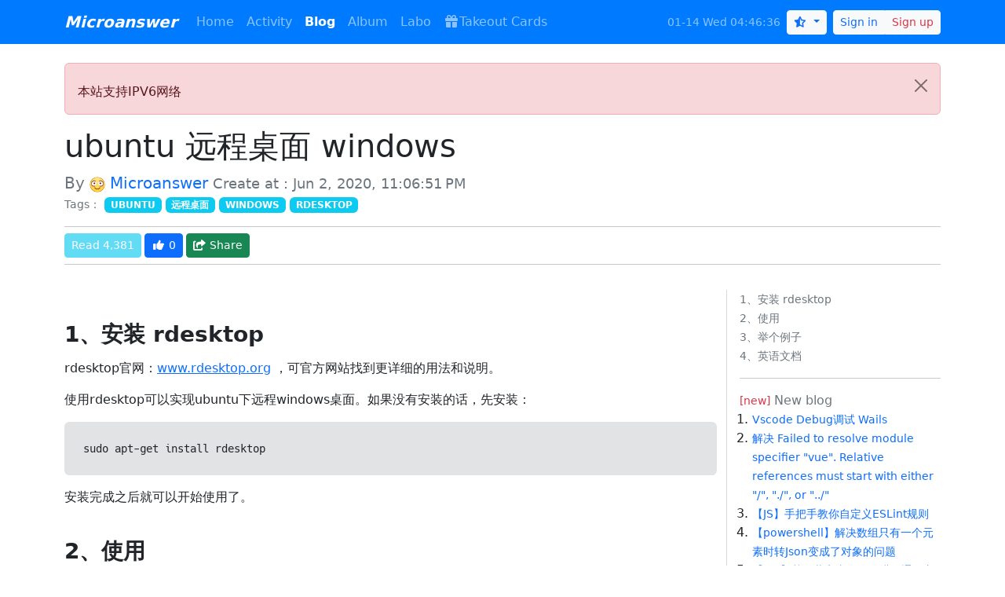

--- FILE ---
content_type: text/html;charset=UTF-8
request_url: https://www.microanswer.cn/blog/81
body_size: 17276
content:

<!DOCTYPE html> <html lang="en" data-bs-theme="light"> <head> <meta charset="utf-8"> <meta http-equiv="X-UA-Compatible" content="IE=edge"/> <script> if (!!window.ActiveXObject || "ActiveXObject" in window)window.location.replace("/Unsupport.html"); window.isLogined = false; </script> <meta name="viewport" content="width=device-width, initial-scale=1, shrink-to-fit=no"> <meta name="theme-color" content="#007bff"> <title>【Microanswer】-ubuntu 远程桌面 windows</title> <meta itemprop="name" title="ubuntu 远程桌面 windows"/> <meta itemprop="image" content="http://file.microanswer.cn/microanswer_head.png"/> <meta name="description" itemprop="description" content="记录ubuntu平台远程window桌面"/> <meta name="keywords" content="ubuntu,远程桌面,windows,rdesktop"/> <meta name="author" content="Microanswer, 范雪蛟, microanswer@outlook.com"/> <meta name="robots" content="index,follow"/> <meta name="HandheldFriendly" content="true"> <link rel="stylesheet" href="//www.microanswer.cn/publicVendors/bootstrap-5.3.2-dist/css/bootstrap.min.css?v=1.4.3"> <link rel="stylesheet" href="//www.microanswer.cn/publicVendors/fontawesome-free-6.1.1-web/css/all.min.css?v=1.4.3"> <style> @media (max-width: 1200px) { legend {font-size: calc(1.275rem + 0.3vw);} h1, .h1 {font-size: calc(1.375rem + 1.5vw);} h2, .h2 {font-size: calc(1.325rem + 0.9vw);} h3, .h3 {font-size: calc(1.300rem + 0.6vw);} h4, .h4 {font-size: calc(1.275rem + 0.3vw);} h5, .h5 {font-size: calc(1.250rem + 0.0vw);} .display-1 {font-size: calc(1.625rem + 4.7vw);} .display-2 {font-size: calc(1.575rem + 3.1vw);} .display-3 {font-size: calc(1.475rem + 2.9vw);} .display-4 {font-size: calc(1.375rem + 1.7vw);} .display-5 {font-size: calc(1.000rem + 0.5vw);} .display-5 .badge {font-size: calc(0.3rem + 0.5vw);} .lead {font-size: calc(1.100rem + 0.0vw);} .close {font-size: calc(1.275rem + 0.3vw);} } .type-course {color: #ffffff; background-color: #28a745;} .type-question {color: #ffffff; background-color: #007bff;} .type-media {color: #ffffff; background-color: #17a2b8;} .type-logs {color: #343a40; background-color: #f8f9fa;} nav .userhead { width: 16px; height: 16px; border-radius: 999px; overflow: hidden; vertical-align: middle; line-height: 16px; } .media .userhead-div { width: 32px; min-width: 32px; } #microanswer_main_page { padding-top: 56px; } @media (min-width: 576px) { .media .userhead-div { width: 32px; min-width: 32px; } #microanswer_main_page { padding-top: 56px; } } @media (min-width: 768px) { .media .userhead-div { width: 32px; min-width: 32px; } #microanswer_main_page { padding-top: 64px; } } @media (min-width: 992px) { .media .userhead-div { width: 48px; min-width: 48px; } #microanswer_main_page { padding-top: 64px; } } @media (min-width: 1200px) { .media .userhead-div { width: 48px; min-width: 48px; } #microanswer_main_page { padding-top: 64px; } } .blog-userhead { width: 16px; height: 16px; border-radius: 9999px; outline: none; border: none; display: inline-block; overflow: hidden; } .media .userhead { border-radius: 9999px; overflow: hidden; outline: none; } .media .deleteReply{display: none;} .media.hoverin .deleteReply{display: inline-block;} .shareqr { width: 120px; height: 120px; } .sharelink { white-space: nowrap; overflow-x: auto; } .qq-group-btn { display: inline-block; vertical-align: middle; font-size: 80%; border-radius: 3px; overflow: hidden; cursor: pointer; border: none; outline: none; background-color: transparent; padding: 0; } .qq-group-btn.with-name {} .qq-group-btn.with-name span { display: inline-block; vertical-align: middle; line-height: 22px; height: 22px; overflow: hidden; margin-left: -1px; background-color: #2e80b3; color: white; padding: 0 4px; } .qq-group-hidden {display: none;} .mgroupbtn { /* 更多群按钮 */ line-height: 22px; height: 22px; overflow: hidden; display: inline-block; } .qq-grout-close { top: 8px; right: 8px; border: none; } html, body { font-family: "PingFang SC","HarmonyOS Sans SC", "微软雅黑", "Microsoft YaHei","MiSans","OPPOSans2-11","Noto Sans CJK SC","FangSong","Roboto","system-ui","Arial", "sans-serif" } body { background-image: url(''); background-repeat: no-repeat; background-size: 100%; } </style> <script>window.onPageLoaded=function(a){window._jss=window._jss||[];window._jss.push(a);};window.currentTheme="";(function(){var b=window.currentTheme||localStorage.getItem("current_theme")||"auto";function a(){if(b==="light"||b==="dark"){return b;}if(b==="auto2"){var d=new Date().getHours();if(8<=d&&d<18){return"light";}else{return"dark";}}return window.matchMedia("(prefers-color-scheme: dark)").matches?"dark":"light";}function c(d){(document.rootElement||document.documentElement).setAttribute("data-bs-theme",d);}c(a());})();</script> <link rel="stylesheet" href="//www.microanswer.cn/publicVendors/katex/katex.min.css?v=1.4.3"><link rel="stylesheet" href="//www.microanswer.cn/publicVendors/viewerjs-1.10.5/viewer.min.css?v=1.4.3"><link rel="stylesheet" href="//www.microanswer.cn/publicVendors/Hack-3.003/web/hack.css?v=1.4.3"> <style> .prettyprint { border-radius: .4rem; /*background: rgba(183, 183, 183, 0.55);*/ /*border: 1px solid gray;*/ font-family: Hack, Menlo, "Bitstream Vera Sans Mono", "DejaVu Sans Mono", Monaco, Consolas, monospace; padding: 1rem; overflow: hidden; } .mathboard { overflow-x: auto; opacity: 0; background-color: unset; text-align: center; } @media (min-width: 576px) { .prettyprint { padding: 1.5rem; } } .pln {/*color: #333;*/} /* Specify class=linenums on a pre to get line numbering */ ol.linenums { margin-top: 0; margin-bottom: 0; padding-left: 0; padding-right: 0; overflow: auto; } li.L0, li.L1, li.L2, li.L3, li.L4, li.L5, li.L6, li.L7, li.L8, li.L9 { list-style-type: none; line-height: 1.45; } @media screen { /* string content */ .str {color: #c30;} /* keyword */ .kwd {color: #069;} /* comment */ .com {color: #727272;} /* type name */ .typ {color: #458;} /* literal value */ .lit {color: #458;} /* punctuation */ .pun {/*color: #333;*/} /* lisp open bracket */ .opn {/*color: #333;*/} /* lisp close bracket */ .clo {/*color: #333;*/} /* markup tag name */ .tag {color: #2f6f9f;} /* markup attribute name */ .atn {color: #006ee0;} /* markup attribute value */ .atv {color: #d73038;} /* declaration */ .dec {/*color: #333;*/} /* variable name */ .var {color: #008080;} /* function name */ .fun {color: #900;} } </style> <style> #glass { position: absolute; border-radius: 8px; box-shadow: 0 0 0 7px rgba(255, 255, 255, 0.85), 0 0 7px 7px rgba(0, 0, 0, 0.25), inset 0 0 40px 2px rgba(0, 0, 0, 0.25); display: none; background-repeat: no-repeat; background-color: rgba(0,0,0,.6); } .pointers { cursor: pointer; } #floatRight { border-left: 1px solid rgba(201, 201, 201, 0.71); } ul { list-style: none; } .current-read{ } .current-read small{ font-weight: bold !important; } .article {} .article h1, .article h2, .article h3, .article h4, .article h5, .article h6{ font-weight: bold; margin: 40px 0 15px 0; } .article h4 { font-size: 21px; } .article>p{ /*margin: 20px 0 6px 0;*/ /*text-indent: 2em;*/ /*text-align: justify;*/ /*word-break: break-all;*/ } .article>blockquote { border-left: 8px solid #17a2b8; color: #17a2b8; background-color: rgba(23, 162, 184, 0.11); font-style: italic; padding: 8px; } .article>blockquote p { margin-bottom: 0; } .article img { border-radius: 3px; overflow: hidden; max-width: 100%; /*margin-left: -2em;*/ } .article code { font-family: "Hack"; } .article .table td { word-break: break-word; } .article ul { list-style: disc; } .article .blog-link { word-break: break-all; } </style> </head> <body> <div class="fixed-top" id="pagetopbar" style="background-color: #007bff"> <nav class="navbar navbar-expand-md navbar-dark py-0" style="z-index:10;"> <div class="container pt-2 pb-2"> <a class="navbar-brand fw-bold fst-italic" href="/">Microanswer</a> <button class="navbar-toggler" type="button" data-bs-toggle="collapse" data-bs-target="#mytoolbar" aria-controls="mytoolbar" aria-expanded="false" aria-label="导航菜单"> <span class="navbar-toggler-icon"></span> </button> <div class="collapse navbar-collapse" id="mytoolbar"> <ul class="navbar-nav me-auto"> <li class="nav-item"> <a href="/" class="nav-link flex-nowrap text-nowrap"> <span>Home</span> </a> </li> <li class="nav-item"> <a href="/activity" class="nav-link flex-nowrap text-nowrap"> <span>Activity</span> </a> </li> <li class="nav-item"> <a href="/blogs" class="nav-link flex-nowrap text-nowrap active fw-bold"> <span>Blog</span><span class="sr-only">(当前)</span> </a> </li> <li class="nav-item"> <a href="/albums" class="nav-link flex-nowrap text-nowrap"> <span>Album</span> </a> </li> <li class="nav-item"> <a href="http://test.microanswer.cn" class="nav-link flex-nowrap text-nowrap"> <span>Labo</span> </a> </li> <li class="nav-item"> <a href="/takeouts" target="_blank" class="nav-link flex-nowrap text-nowrap"> <span> <span aria-hidden="true" class="fa fa-gift fa- fa-fw " title=""></span>Takeout Cards </span> </a> </li> <li class="hidden-xs" style="width: 20px"></li> </ul> <div class="d-flex flex-nowrap text-nowrap justify-content-center align-items-center"> <div class="d-inline-block align-middle me-2 navbar-text text-end" style="line-height: 15px"> <div><small class="timeContent">00-00 口口 00:00:00</small></div> </div> <div class="d-inline-block btn-group btn-group-sm align-middle me-2 dropdown theme-dropdown" title="Switch theme"> <button type="button" class="btn btn-light text-primary dropdown-toggle" data-bs-toggle="dropdown" aria-label="Switch theme" aria-expanded="false" id="btn_change_theme"> <span aria-hidden="true" class="fa fa-moon fa- fa-fw " title=""></span> </button> <div class="dropdown-menu"> <div> <a class="dropdown-item d-flex flex-row justify-content-between align-items-center" data-theme="light" href="#"> <span><span aria-hidden="true" class="fa fa-sun fa- fa-fw " title=""></span> Light</span> <span aria-hidden="true" class="fa fa-check fa-sm fa-fw d-none" title=""></span> </a> </div> <div> <a class="dropdown-item d-flex flex-row justify-content-between align-items-center" data-theme="dark" href="#"> <span><span aria-hidden="true" class="fa fa-moon fa- fa-fw " title=""></span> Dark</span> <span aria-hidden="true" class="fa fa-check fa-sm fa-fw d-none" title=""></span> </a> </div> <div> <a class="dropdown-item d-flex flex-row justify-content-between align-items-center" data-theme="auto2" href="#"> <span><span aria-hidden="true" class="fa fa-circle-half-stroke fa- fa-fw " title=""></span> Auto</span> <span aria-hidden="true" class="fa fa-circle-question fa-sm fa-fw " title="Display a light theme from 8:00 AM to 6:00 PM, and a dark theme during the remaining hours."></span><span aria-hidden="true" class="fa fa-check fa-sm fa-fw d-none" title=""></span> </a> </div> <div> <a class="dropdown-item d-flex flex-row justify-content-between align-items-center" data-theme="auto" href="#"> <span><span aria-hidden="true" class="fa fa-star-half-stroke fa- fa-fw " title=""></span> Follow the system</span> <span aria-hidden="true" class="fa fa-check fa-sm fa-fw d-none" title=""></span> </a> </div> </div> </div> <!-- 登录/注册/用户名 --> <div class="d-inline-block btn-group btn-group-sm align-middle" role="group"> <button type="button" class="btn btn-light text-primary" data-bs-toggle="modal" data-bs-target="#loginModal">Sign in </button><button type="button" class="btn btn-light text-danger" data-bs-toggle="modal" data-bs-target="#regModal">Sign up </button> </div> </div> </div> </div> </nav> </div> <div id="microanswer_main_page"> <div class="container p-0"> <img src="" style="width: 100%;display: block;border: none;outline: none;"> </div> <div class="container"> <div class="alert alert-danger alert-dismissible fade show mt-3 mb-0" role="alert"> <h4 class="alert-heading"></h4> <p class="mb-0">本站支持IPV6网络</p> <button type="button" class="btn-close" data-bs-dismiss="alert" aria-label="Close"></button> </div>        <div class="d-none">
        <h1>ubuntu 远程桌面 windows</h1>
        <p>记录ubuntu平台远程window桌面</p>
        </div>

        <div class="mt-3">
            <h1>ubuntu 远程桌面 windows</h1>
            <div>
                <div class="text-secondary lead">
                    By
                    <img class="blog-userhead" alt="img" src="https://file.microanswer.cn/microanswer_head.png" style="vertical-align:text-bottom;width: 20px;height: 20px;"/>
                    <span class="text-primary">Microanswer</span>
                    <small>Create at：Jun 2, 2020, 11:06:51 PM&nbsp;</small>
                </div>
                    <p class="text-secondary"><small>Tags：</small>
                            <a target="_blank" href="/blogs?searchKey=ubuntu"  class="badge bg-info font-weight-light text-uppercase text-decoration-none">ubuntu</a>
                            <a target="_blank" href="/blogs?searchKey=%E8%BF%9C%E7%A8%8B%E6%A1%8C%E9%9D%A2"  class="badge bg-info font-weight-light text-uppercase text-decoration-none">远程桌面</a>
                            <a target="_blank" href="/blogs?searchKey=windows"  class="badge bg-info font-weight-light text-uppercase text-decoration-none">windows</a>
                            <a target="_blank" href="/blogs?searchKey=rdesktop"  class="badge bg-info font-weight-light text-uppercase text-decoration-none">rdesktop</a>
                    </p>
                    <div class="d-none">记录ubuntu平台远程window桌面</div>
                <hr class="mt-1 mb-2">
                <p class="m-0 text-secondary small">
                    <button type="button" class="btn btn-sm btn-info text-light" disabled>Read 4,381</button>
    <button class="btn btn-secondary zanBtner btn-sm" disabled>
<span aria-hidden="true" class="fa fa-thumbs-up fa- fa-fw " title=""></span>        <span class="zanCount">0</span>
    </button>
                    <button type="button" class="btn btn-sm btn-success" data-bs-toggle="modal" data-bs-target="#shareModal">
                        <span aria-hidden="true" class="fa fa-share-square fa- fa-fw " title=""></span> Share
                    </button>
                </p>
                <hr  class="mt-2">
            </div>
        </div>
        <div class="row page-content-row rounded-lg">
            <div class="col-xs-12 col-sm-12 col-md-12 col-lg-9">
                <div class="article mb-3 pt-3" style="border-bottom: 1px solid #D9D9D9;">
                    <h3 head-nav-able="true" pid="1、安装_rdesktop">1、安装 rdesktop</h3>
<p>rdesktop官网：<a href="http://www.rdesktop.org/" class="blog-link" target="_blank" title="在新界面打开">www.rdesktop.org</a> ，可官方网站找到更详细的用法和说明。</p>
<p>使用rdesktop可以实现ubuntu下远程windows桌面。如果没有安装的话，先安装：</p>
<pre class="code-content bg-secondary-subtle prettyprint linenums"><code class="language-bash">sudo apt-get install rdesktop
</code></pre>
<p>安装完成之后就可以开始使用了。</p>
<h3 head-nav-able="true" pid="2、使用">2、使用</h3>
<p>直接使用命令 <code>rdesktop 192.168.0.10:2495</code>即可开始进行远程，不过为了的得到更好的体验和更强大的功能，需要更进一步了解这个命令的用法：</p>
<p><code>rdesktop</code> 命令 常用参数有：</p>
<table class="table table-sm table-striped table-bordered ">
<thead>
<tr><th><span style='white-space:nowrap'>参数</span></th><th>含义</th></tr>
</thead>
<tbody>
<tr><td>-u</td><td>用户名</td></tr>
<tr><td>-p</td><td>密码，要注意了，如果你的密码里有特殊字符，你可以把密码用 <code>&quot;</code> 号包裹</td></tr>
<tr><td>-P</td><td>缓冲，可选</td></tr>
<tr><td>-n</td><td>客户端主机名（显示windows任务管理器中的连接客户端名）</td></tr>
<tr><td>-g</td><td>桌面大小（ 宽＊ 高）[也可以用 x(小写的X)]</td></tr>
<tr><td>-f</td><td>全屏模式,从全屏模式切换出来按Ctrl+Alt+Enter</td></tr>
<tr><td>-a</td><td>连接颜色深度（最高到16位），一般选16才会显示真彩色（window7支持32位）</td></tr>
<tr><td>-0</td><td>数字0表示连接上windows控制台，等效mstsc/console命令</td></tr>
<tr><td>-r</td><td>clipboard:PRIMARYCLIPBOARD 重要，剪贴板可以与远程桌面交互,好像只对复制的文字有效。比方说你在远程上复制了一个文件，你不能在本地粘贴这个文件。你只能远程上复制一段文本，你可以在本地粘贴。不过对于文件，可以使用下面的参数。</td></tr>
<tr><td>-r</td><td>disk:wj=/home/magicgod 映射虚拟盘，可选，会在远程机器的网上邻居里虚拟出一个映射盘，功能很强，甚至可以是软盘或光盘</td></tr>
<tr><td>-r</td><td>sound:off 关闭声音，当然也可以把远程发的声音映射到本地来。</td></tr>
<tr><td>-z</td><td>压缩，可选</td></tr>
</tbody>
</table>
<h3 head-nav-able="true" pid="3、举个例子">3、举个例子</h3>
<p>远程连接：</p>
<pre class="code-content bg-secondary-subtle prettyprint linenums"><code class="language-bash">rdesktop 192.168.0.10:2495 -u administrator -p &quot;password&quot; -r clipboard:PRIMARYCLIPBOARD  -r disk:myUbuntu=/home/xxx/
# xxx 表示自己的用户目录
</code></pre>
<p>使用administrator账户连接 192.168.0.10 远程桌面并提供剪切板支持，并将本地的用户目录在远程桌面上以虚拟盘出现在“计算机”里。</p>
<p>效果如下：</p>
<p><img src="https://file.microanswer.cn/blog_81_1.png" class="useDialog" /></p>
<h3 head-nav-able="true" pid="4、英语文档">4、英语文档</h3>
<p>这是一份来自命令行得到的帮助文档：</p>
<pre class="code-content bg-secondary-subtle prettyprint linenums"><code class="language-bash">rdesktop: A Remote Desktop Protocol client.
Version 1.9.0. Copyright (C) 1999-2016 Matthew Chapman et al.
See http://www.rdesktop.org/ for more information.

Usage: rdesktop [options] server[:port]
   -u: user name
   -d: domain
   -s: shell / seamless application to start remotely
   -c: working directory
   -p: password (- to prompt)
   -n: client hostname
   -k: keyboard layout on server (en-us, de, sv, etc.)
   -g: desktop geometry (WxH[@DPI][+X[+Y]])
   -i: enables smartcard authentication, password is used as pin
   -f: full-screen mode
   -b: force bitmap updates
   -L: local codepage
   -A: path to SeamlessRDP shell, this enables SeamlessRDP mode
   -V: tls version (1.0, 1.1, 1.2, defaults to negotiation)
   -B: use BackingStore of X-server (if available)
   -e: disable encryption (French TS)
   -E: disable encryption from client to server
   -m: do not send motion events
   -M: use local mouse cursor
   -C: use private colour map
   -D: hide window manager decorations
   -K: keep window manager key bindings
   -S: caption button size (single application mode)
   -T: window title
   -t: disable use of remote ctrl
   -N: enable numlock synchronization
   -X: embed into another window with a given id.
   -a: connection colour depth
   -z: enable rdp compression
   -x: RDP5 experience (m[odem 28.8], b[roadband], l[an] or hex nr.)
   -P: use persistent bitmap caching
   -r: enable specified device redirection (this flag can be repeated)
         '-r comport:COM1=/dev/ttyS0': enable serial redirection of /dev/ttyS0 to COM1
             or      COM1=/dev/ttyS0,COM2=/dev/ttyS1
         '-r disk:floppy=/mnt/floppy': enable redirection of /mnt/floppy to 'floppy' share
             or   'floppy=/mnt/floppy,cdrom=/mnt/cdrom'
         '-r clientname=&lt;client name&gt;': Set the client name displayed
             for redirected disks
         '-r lptport:LPT1=/dev/lp0': enable parallel redirection of /dev/lp0 to LPT1
             or      LPT1=/dev/lp0,LPT2=/dev/lp1
         '-r printer:mydeskjet': enable printer redirection
             or      mydeskjet=&quot;HP LaserJet IIIP&quot; to enter server driver as well
         '-r sound:[local[:driver[:device]]|off|remote]': enable sound redirection
                     remote would leave sound on server
                     available drivers for 'local':
                     alsa:	ALSA output driver, default device: default
         '-r clipboard:[off|PRIMARYCLIPBOARD|CLIPBOARD]': enable clipboard
                      redirection.
                      'PRIMARYCLIPBOARD' looks at both PRIMARY and CLIPBOARD
                      when sending data to server.
                      'CLIPBOARD' looks at only CLIPBOARD.
         '-r scard[:&quot;Scard Name&quot;=&quot;Alias Name[;Vendor Name]&quot;[,...]]
          example: -r scard:&quot;eToken PRO 00 00&quot;=&quot;AKS ifdh 0&quot;
                   &quot;eToken PRO 00 00&quot; -&gt; Device in GNU/Linux and UNIX environment
                   &quot;AKS ifdh 0&quot;       -&gt; Device shown in Windows environment
          example: -r scard:&quot;eToken PRO 00 00&quot;=&quot;AKS ifdh 0;AKS&quot;
                   &quot;eToken PRO 00 00&quot; -&gt; Device in GNU/Linux and UNIX environment
                   &quot;AKS ifdh 0&quot;       -&gt; Device shown in Microsoft Windows environment
                   &quot;AKS&quot;              -&gt; Device vendor name
   -0: attach to console
   -4: use RDP version 4
   -5: use RDP version 5 (default)
   -o: name=value: Adds an additional option to rdesktop.
           sc-csp-name        Specifies the Crypto Service Provider name which
                              is used to authenticate the user by smartcard
           sc-container-name  Specifies the container name, this is usually the username
           sc-reader-name     Smartcard reader name to use
           sc-card-name       Specifies the card name of the smartcard to use
   -v: enable verbose logging
</code></pre>

                </div>
                <div class="mb-3">
Full text complete, Reproduction please indicate the source. <b>Help you? Not as good as one:</b>    <button class="btn btn-secondary zanBtner " disabled>
<span aria-hidden="true" class="fa fa-thumbs-up fa- fa-fw " title=""></span>        <span class="zanCount">0</span>
    </button>
                    <button type="button" class="btn btn-success" data-bs-toggle="modal" data-bs-target="#shareModal">
                        <span aria-hidden="true" class="fa fa-share-square fa- fa-fw " title=""></span> Share
                    </button>
                </div>

    <div class="card">
        <h5 class="card-header">
            Comment<small class="text-danger">(Comments need to be logged in. You are not logged in.)</small>
        </h5>
        <div class="card-body p-0">

                <div class="m-3 p-1 text-emphasis-dark bg-dark-subtle" style="border-radius: 4px">You need to log in before you can comment.<br><br></div>

            <div class="m-2">
                <button type="button" class="btn btn-primary" role="button"
                        data-bs-toggle="modal" data-bs-target="#loginModal">Sign in
                </button>
                <button type="button" class="btn btn-success" role="button"
                        data-bs-toggle="modal" data-bs-target="#regModal">Sign up
                </button>
            </div>
        </div>
    </div>

    <style>
        .my-media-body {
            overflow: auto;
            font-size: 0.95rem;
        }
        .talklistDom-yeah p {
            margin-bottom: .1rem;
        }
        .talklistDom-yeah pre{
            border-radius: 3px;
            padding: 0!important;
            overflow: auto;
        }
        .talklistDom-yeah pre code {
            *display: inline;
            *zoom: 1;
            border-radius: 3px;
            padding: 3px 5px;
            margin: 0 3px;
            display: block;
        }
        .wangeditorplaceholder{
            left: 10px;
            top: 10px;
            color: #d9d9d9;
            font-size: 14px;
            z-index: -1;
            user-seletct: none;
            -webkit-user-seletct: none;
            -moz-user-seletct: none;
            -ms-user-seletct: none;
        }
    </style>

    <div class="talklistDom-yeah mt-3">
        <h2 class="mt-0 d-none">Comments <small id="replyCount">(0 Comments)</small></h2>
        <ul class="media-list ps-0" id="talk-list">
        </ul>
    </div>

            </div>
            <div class="d-none d-lg-block d-xl-noned-lg-none col-lg-3 ps-0 position-relative">
                <div id="floatRight" class="mt-3">
                    <div class="title-list ">
                        <ul class='section-nav ps-3'><li><a class='text-decoration-none text-secondary select-nav-a' href='javascript:;' data-headid='#1、安装_rdesktop'><small>1、安装 rdesktop</small></a></li><li><a class='text-decoration-none text-secondary select-nav-a' href='javascript:;' data-headid='#2、使用'><small>2、使用</small></a></li><li><a class='text-decoration-none text-secondary select-nav-a' href='javascript:;' data-headid='#3、举个例子'><small>3、举个例子</small></a></li><li><a class='text-decoration-none text-secondary select-nav-a' href='javascript:;' data-headid='#4、英语文档'><small>4、英语文档</small></a></li></ul>
                    </div>
                    <hr class="ms-3">
                    <div id="more-read">
                        <div class="ms-3">
                                <span class="text-secondary"><span class="text-danger small">[new]</span> New blog</span>
                                <ol class="ps-3">
                                        <li>
                                            <a class="text-decoration-none" href="/blog/115" target="_blank"><small>Vscode Debug调试 Wails</small></a>
                                        </li>
                                        <li>
                                            <a class="text-decoration-none" href="/blog/114" target="_blank"><small>解决 Failed to resolve module specifier &quot;vue&quot;. Relative references must start with either &quot;/&quot;, &quot;./&quot;, or &quot;../&quot;</small></a>
                                        </li>
                                        <li>
                                            <a class="text-decoration-none" href="/blog/113" target="_blank"><small>【JS】手把手教你自定义ESLint规则</small></a>
                                        </li>
                                        <li>
                                            <a class="text-decoration-none" href="/blog/112" target="_blank"><small>【powershell】解决数组只有一个元素时转Json变成了对象的问题</small></a>
                                        </li>
                                        <li>
                                            <a class="text-decoration-none" href="/blog/111" target="_blank"><small>【GO】基于共享内存的跨进程通信方案</small></a>
                                        </li>
                                </ol>

                                <span class="text-secondary"><span class="text-danger small">[hot]</span> Top blog</span>
                                <ol class="ps-3">
                                        <li>
                                            <a class="text-decoration-none" href="/blog/74" target="_blank"><small>【layui】下拉控件dropdown文档</small></a>
                                        </li>
                                        <li>
                                            <a class="text-decoration-none" href="/blog/9" target="_blank"><small>【Vue】动态添加组件的两种实现</small></a>
                                        </li>
                                        <li>
                                            <a class="text-decoration-none" href="/blog/41" target="_blank"><small>【攻略】Lightbot关卡全解攻略、多图慎入。</small></a>
                                        </li>
                                        <li>
                                            <a class="text-decoration-none" href="/blog/13" target="_blank"><small>【微信公众号开发】三、解析微信事件XML数据消息及响应</small></a>
                                        </li>
                                        <li>
                                            <a class="text-decoration-none" href="/blog/46" target="_blank"><small>数独，数独计算器。</small></a>
                                        </li>
                                </ol>
                        </div>
                    </div>
                    <div class="judgement"></div>
                </div>
            </div>
        </div>


</div> </div> <div class="modal fade" tabindex="-1" role="dialog" id="regModal"> <div class="modal-dialog modal-lg" role="document"> <div class="modal-content"> <div class="modal-header"> <h5 class="modal-title">Sign up</h5> <button type="button" class="btn-close" data-bs-dismiss="modal" aria-label="Close"> </button> </div> <div class="modal-body"> <div class="ms-5 me-5"> <form class=""> <div class="form-group mb-3"> <label class="control-label" for="reqNameInput">UserName：</label> <input type="text" class="form-control" id="reqNameInput" placeholder="UserName" aria-describedby="tipname1" maxlength="10" required> <small id="tipname1" class="form-text"></small> </div> <div class="form-group mb-3"> <label class="control-label" for="picVcodeInput">Answer the question：</label> <div class="input-group"> <div class="input-group-prepend border border-right-0 rounded-left" style="padding: 0;overflow: hidden;border-color: #ced4da!important;" title="Click Change"> <img width="100" height="32" id="picVcode"/> </div> <input type="number" autocapitalize="off" autocomplete="off" class="form-control" id="picVcodeInput" placeholder="Please type the right answer." aria-describedby="picvcodetip" required> <span id="picvcodetip" class="help-block"></span> </div> </div> <div class="form-group mb-3"> <label class="control-label" for="emailInput">Email：</label> <div class="input-group"> <input type="email" class="form-control" id="emailInput" placeholder="Email" aria-describedby="helpBlockt" required> <div class="input-group-append border border-left-0 rounded-right" style="border-color: #ced4da!important;"> <button type="button" class="btn btn-link btn-sm" id="sendVcodeBtn"> Send Verify Code </button> </div> <span id="helpBlockt" class="help-block"></span> </div> </div> <div class="form-group mb-3"> <label class="control-label" for="vcodeInput">Email Code：</label> <input type="text" class="form-control" autocomplete="off" id="vcodeInput" placeholder="Email Code" required aria-describedby="tipvcode1"> <span id="tipvcode1" class="help-block"></span> </div> </form> <p id="statusDom" class="text-muted small"></p> </div> </div> <div class="modal-footer justify-content-between"> <div class="align-self-start"> <button type="button" class="btn btn-outline-primary btn-sm qqLoginBtn" style="padding: 0 2px" title="Use QQ Friend"><img style="cursor:pointer;display: block;pointer-events: none" src="http://file.microanswer.cn/qq.svg?a" type="image/svg+xml" alt="QQ"/></button> <button type="button" class="btn btn-outline-primary btn-sm weiboLoginBtn" style="padding: 0 2px" title="Use Sina WeiBo"><img style="cursor:pointer;display: block;padding: 2px;pointer-events: none" src="http://file.microanswer.cn/weibo.svg?a" type="image/svg+xml" alt="WeiBo"/></button> <button type="button" class="btn btn-outline-primary btn-sm baiduLoginBtn" style="padding: 0 2px" title="Use Baidu"><img style="cursor:pointer;display: block;padding: 3px;pointer-events: none" src="http://file.microanswer.cn/baidu.svg?a" type="image/svg+xml" alt="Baidu"/></button> <button type="button" class="btn btn-outline-primary btn-sm githubLoginBtn" style="padding: 0 2px" title="Use Github"><img style="cursor:pointer;display: block;padding: 3px;pointer-events: none" src="http://file.microanswer.cn/github.svg?a" type="image/svg+xml" alt="GitHub"></button> </div> <div class="align-self-end"> <button type="button" class="btn btn-primary btn-sm" id="registBtn">Sign up</button> <button type="button" class="btn btn-secondary btn-sm" data-bs-dismiss="modal">Cancel</button> </div> </div> </div> </div> </div> <div class="modal fade" tabindex="-1" role="dialog" id="loginModal"> <div class="modal-dialog modal-lg" role="document"> <div class="modal-content"> <div class="modal-header"> <h5 class="modal-title">Sign in</h5> <button type="button" class="btn-close" data-bs-dismiss="modal" aria-label="Close"> </button> </div> <div class="modal-body"> <div class="ms-5 me-5"> <form> <div class="form-group mb-3"> <label class="control-label" for="loginNameInput">account：</label> <input type="text" class="form-control" id="loginNameInput" placeholder="account or Email" aria-describedby="logintipname1"> <span id="logintipname1" class="help-block"></span> </div> <div class="form-group mb-3"> <label class="control-label" for="loginPwdInput">Password：</label> <input type="password" class="form-control" id="loginPwdInput" placeholder="Password" aria-describedby="logintippwd1"> <span id="logintippwd1" class="help-block"></span> <a href="/forgetPwd" target="_blank">Forgot password?</a> </div> <div class="form-group mb-3 d-none"> <label class="control-label" for="loginEmailInput">Email：</label> <div class="input-group"> <input type="email" class="form-control" id="loginEmailInput" placeholder="Email" aria-describedby="loginhelpBlock2"> <div class="input-group-append border border-left-0 rounded-right" style="border-color: #ced4da!important;"> <button type="button" class="btn btn-link btn-sm" id="loginsendVcodeBtn"> Send Email Code </button> </div> <span id="loginhelpBlock2" class="small d-block" style="width: 100%">(Before sending the verification code, you need to input the answer to the question)</span> </div> </div> <div class="form-group mb-3"> <label class="control-label" for="loginPicVcodeInput">Answer the question：</label> <div class="input-group"> <div class="input-group-prepend border border-right-0 rounded-left" style="overflow: hidden;border-color: #ced4da!important;" title="Click Change"> <img width="100" style="border: none" height="32" id="loginpicVcode"/> </div> <input type="number" autocapitalize="off" autocomplete="off" class="form-control" id="loginPicVcodeInput" placeholder="Please type the right answer." aria-describedby="loginpicvcodetip"> <span id="loginpicvcodetip" class="help-block"></span> </div> </div> <div class="form-group mb-3 d-none"> <label class="control-label" for="loginvcodeInput">Verify Code：</label> <input type="text" class="form-control" autocomplete="off" id="loginvcodeInput" placeholder="Email Code" aria-describedby="logintipvcode1"> <span id="logintipvcode1" class="help-block"></span> </div> <div class="form-group mb-3"> <span id="loginStatus"></span> </div> </form> </div> </div> <div class="modal-footer justify-content-between"> <div class="align-self-start"> <button type="button" class="btn btn-primary btn-sm" id="switchLoginWay">Signin by Email</button> <button type="button" class="btn btn-outline-primary btn-sm qqLoginBtn" style="padding: 0 2px" title="Use QQ Friend"><img style="cursor:pointer;display: block;pointer-events: none" src="http://file.microanswer.cn/qq.svg?a" type="image/svg+xml" alt="QQ"/></button> <button type="button" class="btn btn-outline-primary btn-sm weiboLoginBtn" style="padding: 0 2px" title="Use Sina WeiBo"><img style="cursor:pointer;display: block;padding: 2px;pointer-events: none" src="http://file.microanswer.cn/weibo.svg?a" type="image/svg+xml" alt="WeiBo"/></button> <button type="button" class="btn btn-outline-primary btn-sm baiduLoginBtn" style="padding: 0 2px" title="Use Baidu"><img style="cursor:pointer;display: block;padding: 3px;pointer-events: none" src="http://file.microanswer.cn/baidu.svg?a" type="image/svg+xml" alt="Baidu"/></button> <button type="button" class="btn btn-outline-primary btn-sm githubLoginBtn" style="padding: 0 2px" title="Use Github"><img style="cursor:pointer;display: block;padding: 3px;pointer-events: none" src="http://file.microanswer.cn/github.svg?a" type="image/svg+xml" alt="GitHub"></button> </div> <div class="align-self-end"> <button type="button" class="btn btn-primary btn-sm" id="loginBtn">Sign in</button> <button type="button" class="btn btn-secondary btn-sm" data-bs-dismiss="modal">Cancel</button> </div> </div> </div> </div> </div> <footer class="mt-3 py-5 bg-dark text-light"> <div class="container"> <p class="m-0 text-center small text-light"> page with <a href="http://getbootstrap.com" class="text-light" target="_blank">bootstrap</a> <span>© www.microanswer.cn</span> </p> <p class="m-0 text-center small text-light"> <span>Total view:3,513,811</span> · <a href="http://beian.miit.gov.cn" class="text-light" target="_blank">蜀ICP备17035828号</a> · <a href="/about" class="text-light">Links</a> </p> <p class="m-0 text-center"> <script> var _hmt = _hmt || []; (function() { var hm = document.createElement("script"); hm.src = "https://hm.baidu.com/hm.js?29ae6ae43caa73ae5831facbd1f166e7"; var s = document.getElementsByTagName("script")[0]; s.parentNode.insertBefore(hm, s); })(); </script> <button class="qq-group-btn with-name groupbtn" type="button" mGroupName="Node/Vue/Java群" mGroupNumber="1051734627" mGroupQrUrl="http://file.microanswer.cn/1051734627qr_135.png" mGroupUrl="//shang.qq.com/wpa/qunwpa?idkey=98c5c78d40365c7436e11d65e3cf14c285850369dd7c9d09d2895961cd62635a&amp;source_id=1_40001" > <img alt="icon" src="http://file.microanswer.cn/qq_group.png"><span>Node/Vue/Java群</span> </button> <span class="qq-group-hidden"> </span> <label> <select role="combobox" aria-expanded="false" aria-label="Switch language" class="small align-middle border border-dark rounded rounded-1 bg-white text-dark small" name="lang" style="height: 22px;cursor: pointer"> <option value="zh_CN" >简体中文</option> <option value="en_US" selected>English</option> </select> </label> <script>function initGroupTip(a){$(document.body).on("click",".qq-grout-close",function(){a.popover("hide");});a.each(function(){var g=$(this);var e=g.attr("mGroupUrl")||"";var f=g.attr("mGroupQrUrl")||"";var c=g.attr("mGroupName")||"";var b=g.attr("mGroupNumber")||"";var d="<div style='text-align: center'><a target='_blank' href='"+e+"'>"+c+"</a>";if(b){d+="<p class='small mb-0'>Group No.："+b+"</p>";}if(f){d+="<p class='mb-0'><img style='width:135px;height:135px;display:inline-block;' alt='Group QrCode' src='"+f+"' ></p>";}d+="</div>";new bootstrap.Popover(this,{sanitize:false,placement:"top",trigger:"manual",title:"Join Group:",html:true,allowList:{div:["style","class","role"],h3:["class"],a:["role","class","target","href"],img:["style","src","type","alt","width","height","type"],p:["class"],button:["class","type","aria-label"],span:["aria-hidden"]},content:d,template:'<div class="popover" role="tooltip"><div class="popover-arrow"></div><div class="position-relative"><h3 class="popover-header"></h3><button type="button" class="position-absolute bg-transparent btn-close qq-grout-close" aria-label="Close"></button></div><div class="popover-body"></div></div>'});g.on("click",function(){var h=this;$(".groupbtn").each(function(){if(h!==this){$(this).popover("hide");}else{$(this).popover("toggle");}});});});}window.onPageLoaded(function(a){initGroupTip(a(".groupbtn"));a(".mgroupbtn").on("click",function(){a(".qq-group-hidden").show();this.style.display="none";});});document.querySelector("select[name='lang']").addEventListener("change",function(){var a=window.location.href;var c;if(a.indexOf("#")>-1){var b=a.split("#");a=b[0];c=b[1];}if(a.indexOf("locale")>-1){a=a.replace(/locale=[A-Za-z0-9_]*/g,"locale="+this.value);}else{var d;if(a.indexOf("?")>-1){d="&";}else{d="?";}a=a+d+"locale="+this.value;}if(c){a=a+"#"+c;}window.location.href=a;});</script> </p> </div> </footer> <script src="//www.microanswer.cn/publicVendors/es6-promise-4.2.8/es6-promise.auto.min.js?v=1.4.3"></script> <script src="//www.microanswer.cn/publicVendors/store.js-1.3.20/store.min.js?v=1.4.3"></script> <script src="//www.microanswer.cn/publicVendors/jquery-3.6.0.min.js?v=1.4.3"></script> <script src="//www.microanswer.cn/publicVendors/bootstrap-5.3.2-dist/js/bootstrap.bundle.min.js?v=1.4.3"></script> <script src="//www.microanswer.cn/publicVendors/moment-2.18.1/moment.min.js?v=1.4.3"></script> <script>var userId="unlogin";(function(){var b=navigator.userAgent;window.isAndroid=/(Android);?[\s/]+([\d.]+)?/.test(b);window.isIpad=/(iPad).*OS\s([\d_]+)/.test(b);window.isIpod=/(iPod)(.*OS\s([\d_]+))?/.test(b);window.isIphone=!isIpad&&/(iPhone\sOS)\s([\d_]+)/.test(b);window.isWechat=/micromessenger/i.test(b);window.isAlipay=/alipayclient/i.test(b);window.isIE=/(msie) ([\w.]+)/i.test(b);if(isWechat&&window.wx){window.getJsApiList=function(){return["updateAppMessageShareData","updateTimelineShareData"];};var g=window.location.href;g=g.replace(/cnzz=[a-zA-Z0-9]*&?/g,"");window.wx.ready(function(){window.wx.updateAppMessageShareData({title:"ubuntu 远程桌面 windows",desc:"记录ubuntu平台远程window桌面",link:g,imgUrl:"https://file.microanswer.cn/blogqrimg_81.png",success:function(){console.log("msg share success.");}});window.wx.updateTimelineShareData({title:"ubuntu 远程桌面 windows",desc:"记录ubuntu平台远程window桌面",link:g,imgUrl:"https://file.microanswer.cn/blogqrimg_81.png",success:function(){console.log("timeline share success.");}});});var c=window.location.href;var j=document.createElement("script");j.src="/wechat/wxJs.js?url="+encodeURIComponent(c.split("#")[0])+"&appid=wxd2e249f4a0b43b5e&rdm="+Math.random();document.body.appendChild(j);}$("[title]").each(function(){new bootstrap.Tooltip(this);});window.emailReg=/^([a-zA-Z]|[0-9])(\w|-)+@[a-zA-Z0-9]+\.([a-zA-Z]{2,4})$/;var i=$(".timeContent"),e=1768365989974,d=0,a=["Sun","Mon","Tue","Wed","Thu","Fri","Sat"],h=function(m,l){var k=String(m);while(k.length<l){k="0"+k;}return k;},f=function(){var r=new Date(e+(d*1000));var p=h(r.getFullYear(),4);var q=h(r.getMonth()+1,2);var m=h(r.getDate(),2);var l=r.getDay();var k=h(r.getHours(),2);var n=h(r.getMinutes(),2);var o=h(r.getSeconds(),2);i.html(q+"-"+m+" "+a[l]+" "+k+":"+n+":"+o);d++;setTimeout(f,1000);};f();})();window.mLocale="en_US";moment.locale(window.mLocale);window.mMessages={en_US:{load:"Load",loading:"Loading",loging:"Loging",weatherneedagreement:"Agree the permission to get local weather.",retry:"Retry",unread:"unread",sure:"Sure",weatherfail:"Failed to get weather information, you can switch the network to try.",weatherload:"Load weather",weathererrreject:"Permission has been denied by user.",weathererrunavailable:"The location information is unavailable.",weathererrtimeout:"Getting location timed out.",weatherlocafail:"Locat, [{0}] {1}.",weatherlocaing:"Waiting locat",locaunspttip:"Your browser doesn't support [geolocation] location.",status:"Status",pleaseinputname:"Please input username.",pleaseinputnamein10:"User name cannot exceed 10 letters.",pleaseinputtureanswer:"Please type the right answer.",pleaseinputemail:"Please enter the correct email.",send:"Send",vscode:"Verify Code",sendafterarg:"Resend in {0} seconds",emailfirst:"Please send email verification code first.",emailsenderr:"Sending email verification code error:",pleaseinputemailcode:"Please input email verification code.",reg:"Sign up",reging:"Reging",success:"Success",regsuccess:"Reg success",loginbypwd:"By password",loginbyemail:"Signin by Email",inputaccountoremail:"Please input account or email.",inputpwd:"Please input password.",loginerremailcodeerr:"Login failure: email authentication Code error.",expression:"Expression",talkplaceholder:"What do you want to say?",cancel:"Cancel",commentdeltip:"Are you sure you want to delete this comment?",deling:"Deleting",talklistcount:"{0} Comments",reply:"Reply",showMoreReply:"Show more reply",countReply:"{0} replies",sending:"Sending",sendok:"Send success",zanedtip:"You just liked it",delete_:"Delete",author:"Author",weeks:'["Sun", "Mon", "Tue", "Wed", "Thu", "Fri", "Sat"]',webmaster:"Admin",login:"Sign in",or:"or",more:"More",forreplyneed:"To Reply, you need",talkplaceholder:"What do you want to say?",back:"Back",reload:"Reload",rotateleft:"Rotate left",rotateright:"Rotate right",tomin:"Min",view:"View",me:"Me"}};window.i18nOf=function(d,a){var c=window.mMessages[window.mLocale][d];if(!a||a.length<=0){return c;}else{for(var b=0;b<a.length;b++){c=c.replace("{"+b+"}",a[b]);}return c;}};$.each(window._jss||[],function(a,b){if(b&&typeof b==="function"){b($);}}); </script> <script> window.userInfo = {}; </script> <script src="/WxAndWather.js?v=1.4.3"></script><script src="/Login.js?v=1.4.3"></script> <script src="//www.microanswer.cn/publicVendors/katex/katex.min.js?v=1.4.3"></script><script src="//www.microanswer.cn/publicVendors/prettify.js?v=1.4.3"></script><script src="//www.microanswer.cn/publicVendors/viewerjs-1.10.5/viewer.min.js?v=1.4.3"></script><script src="/Util.js?v=1.4.3"></script><script src="//www.microanswer.cn/publicVendors/wangEditor-3.1.1/wangEditor.min.js?v=1.4.3"></script><script src="//www.microanswer.cn/publicVendors/xss.min.js?v=1.4.3"></script> <script> var ZAN_TIME_KEY="zan_article_of_81_time:",replyCountNum=0,articelId="81",replyFor="article",zanCountNum=0,authorUserId="20"; </script> <script src="/ZanAndReply.js?v=1.4.3"></script> <div class="modal fade" id="shareModal" tabindex="-1" role="dialog" aria-labelledby="shareModalTitle" aria-hidden="true"> <div class="modal-dialog modal-dialog-centered" role="document"> <div class="modal-content"> <div class="modal-body"> <h5>Share to:</h5> <div class="text-center"> <button role='button' class='btn btn-outline-primary btn-sm mt-1 shareBtn' shareto="QQ"><img style="cursor:pointer;pointer-events: none" src="http://file.microanswer.cn/qq.svg" type="image/svg+xml" alt="QQ"/> <span class="align-middle">QQ Friend</span></button> <button role='button' class='btn btn-outline-primary btn-sm mt-1 shareBtn' shareto="QZone"><img style="cursor:pointer;pointer-events: none" src="http://file.microanswer.cn/qzone.svg" type="image/svg+xml" alt="QQZone"/> <span class="align-middle">QQ Zone</span></button> <button role='button' class='btn btn-outline-primary btn-sm mt-1 shareBtn' shareto="Weibo"><img style="cursor:pointer;padding: 2px;pointer-events: none" src="http://file.microanswer.cn/weibo.svg" type="image/svg+xml" alt="WeiBo"/> <span class="align-middle">Sina WeiBo</span></button> <button role='button' class='btn btn-outline-primary btn-sm mt-1 shareBtn' shareto="Renren"><img style="cursor:pointer;padding: 2px;pointer-events: none" src="http://file.microanswer.cn/renren.svg" type="image/svg+xml" alt="Renren" width="28"/> <span class="align-middle">RenRen.com</span></button> <p class="mt-3"> <b>QrCode</b><br> <img alt="QrCode" id="shareQrimg" class='shareqr mt-2 mb-2'><br> <span>Scan the code to view in wechat, or send QR code directly to friends.</span> </p> </div> </div> </div> </div> </div> <script> (function(){var a=$("#shareModal"),b=function(){Util.shareTo($(this).attr("shareto"),{url:window.location.href.split("#")[0].replace(/cnzz=[a-zA-Z0-9]*&?/g,""),title:"ubuntu 远程桌面 windows",desc:"记录ubuntu平台远程window桌面",pics:"https://file.microanswer.cn/blogqrimg_81.png?imageView2/0/w/120",summary:"",appkey:"916801746"});},c=function(){$("#shareQrimg").attr("src","https://file.microanswer.cn/blogqrimg_81.png?imageView2/0/w/120");};a.find(".shareBtn").on("click",b);a.on("show.bs.modal",c);})(); </script> <script> (function(){var j=$(document.body),o=$("#floatRight"),h=$(".page-content-row"),u=$("#floatRight .judgement"),a=$("#floatRight #more-read"),g=$("[head-nav-able^=true]"),e=$(".article"),c=null,k="81",n=0,t="article",p=$("#pagetopbar")[0].scrollHeight,m=[],r=false,l="",s=function(){var v=$(this).data("headid");f(v,true);},f=function(x,w){if(x&&x.indexOf("#")!==0){x="#"+x;}l=x.replace("#","");var v=$("[pid='"+l+"']");if(v.length===0){return;}if(w){history.pushState&&window.history.pushState({},null,x);}$("html").css("scroll-behavior","auto").animate({scrollTop:(v.offset().top-p-10)+"px"},{duration:300,easing:"linear",start:function(){r=true;},step:function(y){},complete:function(){setTimeout(function(){$("html").css("scroll-behavior","");r=false;if(l){i(l);l="";}},60);}});},i=function(v){if(r){return;}if(o.find("[data-headid='#"+v+"']").hasClass("current-read")){return;}o.find(".select-nav-a").removeClass("current-read text-primary").addClass("text-secondary");o.find("[data-headid='#"+v+"']").removeClass("text-secondary").addClass("current-read text-primary");},d=function(C){var D=(window.pageYOffset);var z=(o.parent()[0].offsetTop);if(D+p>z){var A=u.offset().top+1;var E=h;var B=E.offset();var x=B.top;var w=E.height();var y=x+w;if(y<=A&&(y-o.height())<=(D+p)){o.css("position","absolute");var v=(0);o.css("bottom",v+"px");o.css("top","unset");}else{o.css("position","fixed");o.css("top",p+"px");o.css("bottom","unset");}o.css("max-width",n+"px");}else{o.css("position","relative");o.css("top","0px");o.css("box-shadow","none");o.css("padding","0");o.css("max-width","unset");}g.each(function(){var N=$(this);var H=N.attr("pid");var M=parseInt(N.data("lastOffsetY")||"999999");var J=(N.offset().top-D);var F=window.innerHeight;var I=p;var K=F*(2/3);var G=m.indexOf(H);if(I<J&&J<K){if(G===-1){m.push(H);}if(m.length>0){var L;if(M>J){L=m.length-1;}else{L=0;}i(m[L]);}}else{if(G>-1){m.splice(G,1);}}N.data("lastOffsetY",J);});},q=function(){var v=$(this);if(c){c.view(parseInt(v.attr("index")));}};j.on("click",".select-nav-a",s);j.on("click",".useDialog",q);c=new Viewer((function(){var w=$(".useDialog");var z=document.createElement("ul");z.style.display="none";j.append(z);var y="";for(var x=0;x<w.length;x++){var v=$(w.get(x));y+='<li><img src="'+v.attr("src")+'"></li>';v.attr("index",x);}z.innerHTML=y;return z;})(),{inline:false,viewed:function(){},navbar:4});window.onscroll=d;function b(){return new Promise(function(w,v){n=o.parent().width()-1;if(n>10){w(n);}else{setTimeout(function(){b().then(function(x){w(x);});},30);}});}$(document).ready(function(){prettyPrint();$(".mathboard").each(function(){katex.render(this.innerText,this,{throwOnError:false});this.style.opacity="1";});b().then(function(w){n=w;var v=window.location.href.split("#");if(v.length===2){f(decodeURIComponent(v[1]));}});});})(); </script> <script> (function(){var c=document.createElement("script");var b=window.location.protocol.split(":")[0];if(b==="https"){c.src="https://zz.bdstatic.com/linksubmit/push.js";}else{c.src="http://push.zhanzhang.baidu.com/push.js";}var a=document.getElementsByTagName("script")[0];a.parentNode.insertBefore(c,a);})(); </script> <script> (function(){ var bp = document.createElement('script'); bp.id="sozz"; bp.src = 'https://jspassport.ssl.qhimg.com/11.0.1.js?d182b3f28525f2db83acfaaf6e696dba'; var s = document.getElementsByTagName("script")[0]; s.parentNode.insertBefore(bp, s); })(); </script> </body> </html>

--- FILE ---
content_type: image/svg+xml
request_url: http://file.microanswer.cn/renren.svg
body_size: 888
content:
<?xml version="1.0" standalone="no"?><!DOCTYPE svg PUBLIC "-//W3C//DTD SVG 1.1//EN" "http://www.w3.org/Graphics/SVG/1.1/DTD/svg11.dtd"><svg t="1567661910063" class="icon" viewBox="0 0 1024 1024" version="1.1" xmlns="http://www.w3.org/2000/svg" p-id="2125" xmlns:xlink="http://www.w3.org/1999/xlink" width="200" height="200"><defs><style type="text/css"></style></defs><path d="M433.562 44.288C210.79 81.613 40.96 275.302 40.96 508.723c0 116.02 41.984 222.106 111.565 304.18 164.915-79.821 280.166-260.404 281.037-470.58V44.288z m78.54 583.322C482.765 749.107 395.11 852.89 285.901 921.907A468.685 468.685 0 0 0 512 979.712c82.022 0 159.13-20.992 226.202-57.805-109.21-69.017-196.813-172.8-226.1-294.297z m78.49-287.488c0 211.097 115.507 392.601 280.934 472.78A468.992 468.992 0 0 0 983.04 508.723c0-233.42-169.728-427.008-392.448-464.384v295.783z" fill="#2B80C3" p-id="2126"></path></svg>

--- FILE ---
content_type: image/svg+xml
request_url: http://file.microanswer.cn/github.svg?a
body_size: 1315
content:
<?xml version="1.0" standalone="yes"?>
<!DOCTYPE svg PUBLIC "-//W3C//DTD SVG 1.1//EN" "http://www.w3.org/Graphics/SVG/1.1/DTD/svg11.dtd">
<svg xmlns="http://www.w3.org/2000/svg" xmlns:xlink="http://www.w3.org/1999/xlink" version="1.1" class="icon" viewBox="0 0 1024 1024" width="22" height="22"><path d="M512 12.64c-282.752 0-512 229.216-512 512 0 226.208 146.72 418.144 350.144 485.824 25.6 4.736 35.008-11.104 35.008-24.64 0-12.192-0.48-52.544-0.704-95.328-142.464 30.976-172.512-60.416-172.512-60.416-23.296-59.168-56.832-74.912-56.832-74.912-46.464-31.776 3.52-31.136 3.52-31.136 51.392 3.616 78.464 52.768 78.464 52.768 45.664 78.272 119.776 55.648 148.992 42.56 4.576-33.088 17.856-55.68 32.512-68.48-113.728-12.928-233.28-56.864-233.28-253.024 0-55.904 20-101.568 52.768-137.44-5.312-12.896-22.848-64.96 4.96-135.488 0 0 43.008-13.76 140.832 52.48 40.832-11.36 84.64-17.024 128.16-17.248 43.488 0.192 87.328 5.888 128.256 17.248 97.728-66.24 140.64-52.48 140.64-52.48 27.872 70.528 10.336 122.592 5.024 135.488 32.832 35.84 52.704 81.536 52.704 137.44 0 196.64-119.776 239.936-233.792 252.64 18.368 15.904 34.72 47.04 34.72 94.816 0 68.512-0.608 123.648-0.608 140.512 0 13.632 9.216 29.6 35.168 24.576 203.328-67.776 349.856-259.616 349.856-485.76 0-282.784-229.248-512-512-512z" p-id="11339"></path></svg>

--- FILE ---
content_type: image/svg+xml
request_url: http://file.microanswer.cn/weibo.svg
body_size: 1900
content:
<?xml version="1.0" standalone="yes"?>
<!DOCTYPE svg PUBLIC "-//W3C//DTD SVG 1.1//EN" "http://www.w3.org/Graphics/SVG/1.1/DTD/svg11.dtd">
<svg xmlns="http://www.w3.org/2000/svg" xmlns:xlink="http://www.w3.org/1999/xlink" version="1.1" class="icon" viewBox="0 0 1024 1024" width="24" height="24">
	<path d="M96 659.2C96 774.4 243.2 864 428.8 864c185.6 0 332.8-89.6 332.8-204.8 0-115.2-147.2-204.8-332.8-204.8C243.2 454.4 96 544 96 659.2" fill="#FFFFFF" p-id="5970"/>
	<path d="M755.2 499.2c-12.8-6.4-25.6-6.4-19.2-25.6 12.8-38.4 19.2-70.4 0-96-32-44.8-121.6-44.8-217.6 0 0 0-32 12.8-25.6-12.8 25.6-51.2 19.2-96 0-115.2-51.2-51.2-198.4 0-320 128-89.6 89.6-147.2 192-147.2 275.2 0 160 204.8 262.4 409.6 262.4 268.8 0 441.6-153.6 441.6-275.2 0-83.2-64-128-121.6-140.8z m-320 352c-160 19.2-300.8-57.6-313.6-166.4C108.8 582.4 230.4 480 396.8 467.2c160-19.2 300.8 57.6 313.6 166.4C716.8 736 595.2 832 435.2 851.2z" fill="#D52B2A" p-id="5971"/>
	<path d="M934.4 198.4c-64-70.4-160-96-249.6-76.8-19.2 6.4-32 25.6-32 44.8 12.8 19.2 32 32 51.2 25.6 64-12.8 128 6.4 172.8 57.6 44.8 51.2 57.6 121.6 38.4 179.2-6.4 19.2 6.4 38.4 25.6 44.8 19.2 6.4 38.4-6.4 44.8-25.6 32-76.8 12.8-172.8-51.2-249.6" fill="#E89214" p-id="5972"/>
	<path d="M838.4 288c-32-32-76.8-44.8-121.6-38.4-19.2 6.4-25.6 19.2-25.6 38.4 6.4 19.2 19.2 25.6 38.4 25.6 19.2-6.4 44.8 0 57.6 19.2 12.8 19.2 19.2 38.4 12.8 57.6-6.4 19.2 6.4 32 19.2 38.4 19.2 6.4 32-6.4 38.4-19.2 19.2-38.4 12.8-83.2-19.2-121.6" fill="#E89214" p-id="5973"/>
	<path d="M448 544c-76.8-19.2-160 19.2-198.4 89.6-32 70.4 0 147.2 76.8 172.8 83.2 25.6 179.2-12.8 211.2-89.6S531.2 569.6 448 544z m-57.6 179.2c-12.8 25.6-51.2 38.4-76.8 25.6-25.6-12.8-32-38.4-19.2-64s44.8-32 70.4-25.6c32 12.8 38.4 38.4 25.6 64z m51.2-64C435.2 672 422.4 672 416 672c-12.8-6.4-12.8-12.8-6.4-25.6 6.4-6.4 19.2-12.8 25.6-12.8 6.4 6.4 12.8 12.8 6.4 25.6z" fill="#040000" p-id="5974"/>
</svg>

--- FILE ---
content_type: image/svg+xml
request_url: http://file.microanswer.cn/qq.svg
body_size: 4428
content:
<?xml version="1.0" standalone="yes"?>
<!DOCTYPE svg PUBLIC "-//W3C//DTD SVG 1.1//EN" "http://www.w3.org/Graphics/SVG/1.1/DTD/svg11.dtd">
<svg xmlns="http://www.w3.org/2000/svg" xmlns:xlink="http://www.w3.org/1999/xlink" version="1.1" class="icon" viewBox="0 0 1024 1024" width="28" height="28">
	<path d="M829.952 690.9952c-4.7104-57.6512-34.9184-121.9584-47.5136-154.112l-32.256-83.0464c-1.024-34.6112 9.216-113.9712-44.4416-213.504-53.76-99.5328-161.4848-108.544-181.4528-109.568-19.8656-0.8192-144.4864-1.8432-205.7216 106.3936-61.1328 108.3392-44.7488 216.7808-44.7488 216.7808l-34.0992 83.7632s-15.9744 38.1952-29.696 84.5824c-13.9264 46.4896-27.4432 119.6032-13.9264 134.3488 13.9264 14.9504 63.6928-67.9936 68.3008-75.4688 0 0 3.584 39.5264 12.9024 60.2112 7.68 16.4864 25.8048 57.856 62.464 90.2144-17.6128 5.7344-60.0064 21.0944-66.1504 36.7616-7.7824 20.1728 6.0416 22.4256 30.0032 23.7568 23.7568 1.3312 138.24 4.4032 193.024-3.1744 0.512-0.2048 1.2288-0.2048 1.7408-0.3072 5.4272 0.2048 10.5472 0.3072 15.0528 0.3072 3.072 0 6.5536 0 10.5472-0.2048 0.512 0 0.7168 0.2048 1.2288 0.2048 54.784 7.7824 169.2672 4.7104 193.024 3.1744 23.7568-1.3312 37.7856-3.6864 30.0032-23.7568-6.2464-16.0768-49.8688-31.5392-66.9696-36.9664 5.5296-4.8128 10.752-9.9328 15.5648-15.4624 61.7472-67.9936 56.6272-110.6944 59.1872-135.3728 0 0 52.0192 75.0592 63.1808 77.5168 11.776 2.4576 15.2576-9.4208 10.752-67.072z m0 0" fill="#FFFFFF" p-id="1103"/>
	<path d="M371.4048 853.2992c-11.1616-6.2464-21.7088-13.6192-31.232-22.2208-17.6128 5.8368-60.0064 21.0944-66.1504 36.7616-7.7824 20.1728 6.0416 22.4256 30.0032 23.7568 23.7568 1.3312 138.24 4.4032 193.024-3.1744 0.512-0.2048 1.2288-0.2048 1.7408-0.3072-44.6464-0.8192-88.4736-12.8-127.3856-34.816z m310.0672-22.2208c-54.272 48.2304-121.1392 56.32-157.184 57.4464 0.512 0 0.7168 0.2048 1.2288 0.2048 54.784 7.7824 169.2672 4.7104 193.024 3.1744 23.7568-1.3312 37.7856-3.6864 30.0032-23.7568-6.3488-16.2816-49.9712-31.6416-67.072-37.0688z m0 0" fill="#E5A627" p-id="1104"/>
	<path d="M782.336 536.6784l-32.256-83.1488s-221.2864 70.0416-476.16 0l-34.0992 83.7632s46.7968 16.5888 121.9584 28.4672v112.64s59.6992 8.192 104.6528 2.56V576.7168c91.2384 5.0176 201.9328-2.2528 315.904-40.0384z m0 0" fill="#CE2D22" p-id="1105"/>
	<path d="M705.7408 240.2304c-53.5552-99.328-161.28-108.3392-181.248-109.3632-19.8656-1.024-144.4864-2.048-205.7216 106.2912-61.2352 108.4416-44.7488 216.7808-44.7488 216.7808 255.8976 71.3728 476.16 0 476.16 0-1.1264-34.816 9.3184-114.3808-44.4416-213.7088zM448.9216 347.8528c-23.2448 0-41.8816-26.9312-41.8816-60.2112 0-33.1776 18.8416-60.2112 41.8816-60.2112 23.2448 0 41.8816 26.9312 41.8816 60.2112s-18.6368 60.2112-41.8816 60.2112z m125.0304 0c-23.2448 0-41.8816-26.9312-41.8816-60.2112 0-33.1776 18.8416-60.2112 41.8816-60.2112 23.2448 0 41.8816 26.9312 41.8816 60.2112s-18.8416 60.2112-41.8816 60.2112z m0 0" fill="#070001" p-id="1106"/>
	<path d="M443.1872 292.5568c0 13.2096 8.192 24.064 18.1248 24.064 10.0352 0 18.1248-10.6496 18.1248-24.064s-8.192-24.064-18.1248-24.064c-9.9328 0.1024-18.1248 10.8544-18.1248 24.064zM573.952 277.504c12.0832 0 28.672 6.2464 25.088 16.0768-2.8672 7.7824-17.1008-2.56-22.2208-3.3792-6.4512-0.8192-15.9744-1.536-23.7568 7.9872-5.2224 6.2464-13.4144 5.5296-10.5472-3.072 3.2768-9.6256 15.4624-17.6128 31.4368-17.6128z m0 0" fill="#070001" p-id="1107"/>
	<path d="M366.3872 398.4384c0 10.1376 75.5712 48.0256 144.7936 47.5136 69.2224-0.512 146.3296-37.9904 146.3296-48.9472 0-10.8544-55.5008-30.208-147.7632-30.208-92.16-0.1024-143.36 16.6912-143.36 31.6416z m0 0" fill="#E5A627" p-id="1108"/>
	<path d="M829.952 690.9952c-4.7104-57.6512-34.9184-121.9584-47.5136-154.112-29.7984 9.8304-59.6992 17.6128-88.6784 23.7568 2.56 12.9024 5.8368 41.0624 4.608 94.8224-2.048 80.1792-28.16 145.5104-92.4672 183.296-64.3072 37.7856-177.2544 29.4912-226.5088-32.256-46.4896-57.9584-61.5424-101.2736-50.3808-246.272-55.9104-11.0592-89.1904-22.7328-89.1904-22.7328s-15.9744 38.1952-29.696 84.5824c-13.9264 46.4896-27.4432 119.6032-13.9264 134.3488 13.9264 14.9504 63.7952-67.9936 68.3008-75.4688 0 0 3.584 39.5264 12.9024 60.2112 9.3184 20.6848 35.4304 80.1792 93.7984 112.4352C429.4656 885.76 479.0272 888.832 513.7408 888.832c34.7136 0 121.6512-5.12 183.296-73.1136s56.6272-110.6944 59.1872-135.3728c0 0 52.0192 75.0592 63.1808 77.5168 11.5712 2.6624 15.0528-9.216 10.5472-66.8672z m0 0" fill="#070001" p-id="1109"/>
</svg>

--- FILE ---
content_type: image/svg+xml
request_url: http://file.microanswer.cn/weibo.svg?a
body_size: 1900
content:
<?xml version="1.0" standalone="yes"?>
<!DOCTYPE svg PUBLIC "-//W3C//DTD SVG 1.1//EN" "http://www.w3.org/Graphics/SVG/1.1/DTD/svg11.dtd">
<svg xmlns="http://www.w3.org/2000/svg" xmlns:xlink="http://www.w3.org/1999/xlink" version="1.1" class="icon" viewBox="0 0 1024 1024" width="24" height="24">
	<path d="M96 659.2C96 774.4 243.2 864 428.8 864c185.6 0 332.8-89.6 332.8-204.8 0-115.2-147.2-204.8-332.8-204.8C243.2 454.4 96 544 96 659.2" fill="#FFFFFF" p-id="5970"/>
	<path d="M755.2 499.2c-12.8-6.4-25.6-6.4-19.2-25.6 12.8-38.4 19.2-70.4 0-96-32-44.8-121.6-44.8-217.6 0 0 0-32 12.8-25.6-12.8 25.6-51.2 19.2-96 0-115.2-51.2-51.2-198.4 0-320 128-89.6 89.6-147.2 192-147.2 275.2 0 160 204.8 262.4 409.6 262.4 268.8 0 441.6-153.6 441.6-275.2 0-83.2-64-128-121.6-140.8z m-320 352c-160 19.2-300.8-57.6-313.6-166.4C108.8 582.4 230.4 480 396.8 467.2c160-19.2 300.8 57.6 313.6 166.4C716.8 736 595.2 832 435.2 851.2z" fill="#D52B2A" p-id="5971"/>
	<path d="M934.4 198.4c-64-70.4-160-96-249.6-76.8-19.2 6.4-32 25.6-32 44.8 12.8 19.2 32 32 51.2 25.6 64-12.8 128 6.4 172.8 57.6 44.8 51.2 57.6 121.6 38.4 179.2-6.4 19.2 6.4 38.4 25.6 44.8 19.2 6.4 38.4-6.4 44.8-25.6 32-76.8 12.8-172.8-51.2-249.6" fill="#E89214" p-id="5972"/>
	<path d="M838.4 288c-32-32-76.8-44.8-121.6-38.4-19.2 6.4-25.6 19.2-25.6 38.4 6.4 19.2 19.2 25.6 38.4 25.6 19.2-6.4 44.8 0 57.6 19.2 12.8 19.2 19.2 38.4 12.8 57.6-6.4 19.2 6.4 32 19.2 38.4 19.2 6.4 32-6.4 38.4-19.2 19.2-38.4 12.8-83.2-19.2-121.6" fill="#E89214" p-id="5973"/>
	<path d="M448 544c-76.8-19.2-160 19.2-198.4 89.6-32 70.4 0 147.2 76.8 172.8 83.2 25.6 179.2-12.8 211.2-89.6S531.2 569.6 448 544z m-57.6 179.2c-12.8 25.6-51.2 38.4-76.8 25.6-25.6-12.8-32-38.4-19.2-64s44.8-32 70.4-25.6c32 12.8 38.4 38.4 25.6 64z m51.2-64C435.2 672 422.4 672 416 672c-12.8-6.4-12.8-12.8-6.4-25.6 6.4-6.4 19.2-12.8 25.6-12.8 6.4 6.4 12.8 12.8 6.4 25.6z" fill="#040000" p-id="5974"/>
</svg>

--- FILE ---
content_type: text/javascript
request_url: https://www.microanswer.cn/WxAndWather.js?v=1.4.3
body_size: 1813
content:
var post=function(a,b){return new Promise(function(d,c){$.ajax({url:a,data:b,type:"post",dataType:"json",success:function(e){d(e)},error:function(h,g,e){var f="["+h.statusCode+"]["+g+"]";if(h.responseText){f+=h.responseText}else{if(h.statusMessage){f+=h.statusMessage}}c(new Error(f))}})})};(function(){var c=window.currentTheme||store.get("current_theme")||"auto";a(c);$(".theme-dropdown .dropdown-item").on("click",function(){var f=this.getAttribute("data-theme");c=f;var e=a(f);store.set("current_theme",f);$.ajax({url:"/theme/set?theme="+encodeURIComponent(f)+"&dataBsTheme="+encodeURIComponent(e),type:"get"})});function b(){if(c==="light"||c==="dark"){return c}if(c==="auto2"){var e=new Date().getHours();if(8<=e&&e<18){return"light"}else{return"dark"}}return window.matchMedia("(prefers-color-scheme: dark)").matches?"dark":"light"}function a(e){var f=b();d(f);$(".theme-dropdown .dropdown-item.active").removeClass("active");$(".theme-dropdown .dropdown-item[data-theme='"+e+"']").addClass("active");$(".theme-dropdown .dropdown-item:not([data-theme='"+e+"']) .fa-check").addClass("d-none");$(".theme-dropdown .dropdown-item[data-theme='"+e+"'] .fa-check").removeClass("d-none");$("[id='btn_change_theme']").find("span.fa").removeClass("fa-moon").removeClass("fa-sun").removeClass("fa-star-half-stroke").removeClass("fa-circle-half-stroke").addClass("fa-"+{light:"sun",dark:"moon",auto:"star-half-stroke",auto2:"circle-half-stroke"}[e]);if(e==="auto2"){$(".theme-dropdown .dropdown-item[data-theme='auto2'] .fa-circle-question").addClass("d-none")}else{$(".theme-dropdown .dropdown-item[data-theme='auto2'] .fa-circle-question").removeClass("d-none")}return f}function d(e){(document.rootElement||document.documentElement).setAttribute("data-bs-theme",e)}window.matchMedia&&window.matchMedia("(prefers-color-scheme: dark)").addEventListener("change",function(){if(c==="auto"){d(b())}})})();

--- FILE ---
content_type: image/svg+xml
request_url: http://file.microanswer.cn/qq.svg?a
body_size: 4428
content:
<?xml version="1.0" standalone="yes"?>
<!DOCTYPE svg PUBLIC "-//W3C//DTD SVG 1.1//EN" "http://www.w3.org/Graphics/SVG/1.1/DTD/svg11.dtd">
<svg xmlns="http://www.w3.org/2000/svg" xmlns:xlink="http://www.w3.org/1999/xlink" version="1.1" class="icon" viewBox="0 0 1024 1024" width="28" height="28">
	<path d="M829.952 690.9952c-4.7104-57.6512-34.9184-121.9584-47.5136-154.112l-32.256-83.0464c-1.024-34.6112 9.216-113.9712-44.4416-213.504-53.76-99.5328-161.4848-108.544-181.4528-109.568-19.8656-0.8192-144.4864-1.8432-205.7216 106.3936-61.1328 108.3392-44.7488 216.7808-44.7488 216.7808l-34.0992 83.7632s-15.9744 38.1952-29.696 84.5824c-13.9264 46.4896-27.4432 119.6032-13.9264 134.3488 13.9264 14.9504 63.6928-67.9936 68.3008-75.4688 0 0 3.584 39.5264 12.9024 60.2112 7.68 16.4864 25.8048 57.856 62.464 90.2144-17.6128 5.7344-60.0064 21.0944-66.1504 36.7616-7.7824 20.1728 6.0416 22.4256 30.0032 23.7568 23.7568 1.3312 138.24 4.4032 193.024-3.1744 0.512-0.2048 1.2288-0.2048 1.7408-0.3072 5.4272 0.2048 10.5472 0.3072 15.0528 0.3072 3.072 0 6.5536 0 10.5472-0.2048 0.512 0 0.7168 0.2048 1.2288 0.2048 54.784 7.7824 169.2672 4.7104 193.024 3.1744 23.7568-1.3312 37.7856-3.6864 30.0032-23.7568-6.2464-16.0768-49.8688-31.5392-66.9696-36.9664 5.5296-4.8128 10.752-9.9328 15.5648-15.4624 61.7472-67.9936 56.6272-110.6944 59.1872-135.3728 0 0 52.0192 75.0592 63.1808 77.5168 11.776 2.4576 15.2576-9.4208 10.752-67.072z m0 0" fill="#FFFFFF" p-id="1103"/>
	<path d="M371.4048 853.2992c-11.1616-6.2464-21.7088-13.6192-31.232-22.2208-17.6128 5.8368-60.0064 21.0944-66.1504 36.7616-7.7824 20.1728 6.0416 22.4256 30.0032 23.7568 23.7568 1.3312 138.24 4.4032 193.024-3.1744 0.512-0.2048 1.2288-0.2048 1.7408-0.3072-44.6464-0.8192-88.4736-12.8-127.3856-34.816z m310.0672-22.2208c-54.272 48.2304-121.1392 56.32-157.184 57.4464 0.512 0 0.7168 0.2048 1.2288 0.2048 54.784 7.7824 169.2672 4.7104 193.024 3.1744 23.7568-1.3312 37.7856-3.6864 30.0032-23.7568-6.3488-16.2816-49.9712-31.6416-67.072-37.0688z m0 0" fill="#E5A627" p-id="1104"/>
	<path d="M782.336 536.6784l-32.256-83.1488s-221.2864 70.0416-476.16 0l-34.0992 83.7632s46.7968 16.5888 121.9584 28.4672v112.64s59.6992 8.192 104.6528 2.56V576.7168c91.2384 5.0176 201.9328-2.2528 315.904-40.0384z m0 0" fill="#CE2D22" p-id="1105"/>
	<path d="M705.7408 240.2304c-53.5552-99.328-161.28-108.3392-181.248-109.3632-19.8656-1.024-144.4864-2.048-205.7216 106.2912-61.2352 108.4416-44.7488 216.7808-44.7488 216.7808 255.8976 71.3728 476.16 0 476.16 0-1.1264-34.816 9.3184-114.3808-44.4416-213.7088zM448.9216 347.8528c-23.2448 0-41.8816-26.9312-41.8816-60.2112 0-33.1776 18.8416-60.2112 41.8816-60.2112 23.2448 0 41.8816 26.9312 41.8816 60.2112s-18.6368 60.2112-41.8816 60.2112z m125.0304 0c-23.2448 0-41.8816-26.9312-41.8816-60.2112 0-33.1776 18.8416-60.2112 41.8816-60.2112 23.2448 0 41.8816 26.9312 41.8816 60.2112s-18.8416 60.2112-41.8816 60.2112z m0 0" fill="#070001" p-id="1106"/>
	<path d="M443.1872 292.5568c0 13.2096 8.192 24.064 18.1248 24.064 10.0352 0 18.1248-10.6496 18.1248-24.064s-8.192-24.064-18.1248-24.064c-9.9328 0.1024-18.1248 10.8544-18.1248 24.064zM573.952 277.504c12.0832 0 28.672 6.2464 25.088 16.0768-2.8672 7.7824-17.1008-2.56-22.2208-3.3792-6.4512-0.8192-15.9744-1.536-23.7568 7.9872-5.2224 6.2464-13.4144 5.5296-10.5472-3.072 3.2768-9.6256 15.4624-17.6128 31.4368-17.6128z m0 0" fill="#070001" p-id="1107"/>
	<path d="M366.3872 398.4384c0 10.1376 75.5712 48.0256 144.7936 47.5136 69.2224-0.512 146.3296-37.9904 146.3296-48.9472 0-10.8544-55.5008-30.208-147.7632-30.208-92.16-0.1024-143.36 16.6912-143.36 31.6416z m0 0" fill="#E5A627" p-id="1108"/>
	<path d="M829.952 690.9952c-4.7104-57.6512-34.9184-121.9584-47.5136-154.112-29.7984 9.8304-59.6992 17.6128-88.6784 23.7568 2.56 12.9024 5.8368 41.0624 4.608 94.8224-2.048 80.1792-28.16 145.5104-92.4672 183.296-64.3072 37.7856-177.2544 29.4912-226.5088-32.256-46.4896-57.9584-61.5424-101.2736-50.3808-246.272-55.9104-11.0592-89.1904-22.7328-89.1904-22.7328s-15.9744 38.1952-29.696 84.5824c-13.9264 46.4896-27.4432 119.6032-13.9264 134.3488 13.9264 14.9504 63.7952-67.9936 68.3008-75.4688 0 0 3.584 39.5264 12.9024 60.2112 9.3184 20.6848 35.4304 80.1792 93.7984 112.4352C429.4656 885.76 479.0272 888.832 513.7408 888.832c34.7136 0 121.6512-5.12 183.296-73.1136s56.6272-110.6944 59.1872-135.3728c0 0 52.0192 75.0592 63.1808 77.5168 11.5712 2.6624 15.0528-9.216 10.5472-66.8672z m0 0" fill="#070001" p-id="1109"/>
</svg>

--- FILE ---
content_type: text/javascript
request_url: https://www.microanswer.cn/Util.js?v=1.4.3
body_size: 3028
content:
(function(a){var c=function(e){var d=document.createElement("a");d.href=e;d.target="_blank";d.click()};var b={dom:function(d,e,g,j){var l=document.createElement(d);if(Array.isArray(e)){for(var f=0;f<e.length;f++){var h=e[f];l.classList.add(h)}}if(g){if(!Array.isArray(g)){g=[g]}for(var f=0;f<g.length;f++){var k=g[f];if(!k){continue}if(typeof k==="string"){k=document.createTextNode(k)}l.appendChild(k)}}if(j){Object.keys(j).map(function(i){l.style[i]=j[i]})}return l},post:function(d,e){return b.ajax(d,e,"post")},get:function(d,e){return b.ajax(d,e,"get")},ajax:function(d,e,f){return new Promise(function(h,g){$.ajax({url:d,data:e,type:f||"get",dataType:"json",success:function(i){h(i)},error:function(i,l,j){var k;if(i.readyState===4){k="HTTP Error "+i.statusText+"("+i.status+")."}else{if(i.readyState===0){k="Network Error."}else{k="Unknow Error."}}if(j){k+="["+j+"]"}g(new Error(k))}})})},countDown:function(e,d){if(e<=0){d&&d.done&&d.done();return}else{d&&d.on&&d.on(e)}setTimeout(function(){b.countDown(--e,d)},1000)},scroll:function(k,l,g,e){if(a._sclin_){return}var i=k;i=i||0;var h=i;var n=l-h;if(n===0){g&&g.end&&g.end(l);return undefined}var j=false;if(e<1){e=400}var o=60;var f=function(p){return -(Math.sqrt(1-(p*p))-1)};var d=new Date().getTime();(function m(){setTimeout(function(){a._sclin_=true;var r=new Date().getTime();var s=r-d;var q=f(s/e);var p=Math.ceil(h+q*n);if(!j){g&&g.goo&&g.goo(p,l)}if(e<=s){j=true;g.end(l);a._sclin_=false}else{setTimeout(m,1000/o)}},1000/o)})()},storeSet:function(d,e){return store.set(d,e)},storeGet:function(d,e){return store.get(d,e)},storeRemove:function(d){return store.remove(d)},storeClear:function(){return store.clear()},shareTo:function(d,e){b["shareTo"+d](e)},shareToQQ:function(e){if(a.mqq&&a.mqq.invoke){a.mqq.invoke("data","setShareInfo",{share_url:e.url,title:e.title,desc:e.desc,image_url:e.pics});return}var d="https://connect.qq.com/widget/shareqq/index.html?url="+encodeURIComponent(e.url)+"&title="+encodeURIComponent(e.title)+"&source="+encodeURIComponent("https://www.micranswer.cn")+"&summary="+encodeURIComponent(e.desc)+"&pics="+encodeURIComponent(e.pics)+"&desc="+encodeURIComponent(e.summary);c(d)},shareToQZone:function(e){if(a.mqq&&a.mqq.invoke){b.shareToQQ(e);return}var d="https://sns.qzone.qq.com/cgi-bin/qzshare/cgi_qzshare_onekey?url="+encodeURIComponent(e.url)+"&title="+encodeURIComponent(e.title)+"&summary="+encodeURIComponent(e.desc)+"&desc="+encodeURIComponent(e.summary)+"&site="+encodeURIComponent("https://www.micranswer.cn")+"&pics="+encodeURIComponent(e.pics);c(d)},shareToWeibo:function(e){var d="http://service.weibo.com/share/share.php?url="+encodeURIComponent(e.url)+"&title="+encodeURIComponent(e.title+"。"+e.desc)+"&pic="+encodeURIComponent(e.pics)+"&appkey="+encodeURIComponent(e.appkey);c(d)},shareToRenren:function(e){var d="http://widget.renren.com/dialog/share?resourceUrl="+encodeURIComponent(e.url)+"&srcUrl="+encodeURIComponent("https://www.microanswer.cn")+"&title="+encodeURIComponent(e.title)+"&description="+encodeURIComponent(e.desc)+"&pic="+encodeURIComponent(e.pics);c(d)}};a.Util=b})(window);

--- FILE ---
content_type: text/javascript
request_url: https://www.microanswer.cn/ZanAndReply.js?v=1.4.3
body_size: 15617
content:
(function(){var F=$(".talklistDom-yeah"),g=$(".zanCount"),H=$(".zanBtner"),d=$("#talk-list"),z=$("#btnDoTalk"),s=null,C=$("#replyCount"),E=null,I=5,u=1,j=false,p=function(L){return(L&&L==="<p><br></p>")||!L},m=function(P,O){var N=window.wangEditor;var M=new N(P,O);M.customConfig.zIndex=1;M.customConfig.onchangeTimeout=50;var Q=function(R){var S=$(O+" .wangeditorplaceholder");if(p(R)){S.show()}else{S.hide()}};M.customConfig.onchange=Q;M.customConfig.onblur=Q;M.customConfig.menus=["bold","italic","underline","strikeThrough","foreColor","link","emoticon","image","code","undo","redo"];M.customConfig.colors=["#000000","#9d9d9d","#ff0000","#00ff00","#0000ff","#7b5ba1","#46acc8","#f9963b"];M.customConfig.emotions=[{title:i18nOf("expression"),type:"image",content:[{alt:"[强！]",src:"http://file.microanswer.cn/s_fc_5.gif"},{alt:"[呲牙]",src:"http://file.microanswer.cn/s_fc_39.gif"},{alt:"[快乐]",src:"http://file.microanswer.cn/s_fc_32.gif"},{alt:"[微笑]",src:"http://file.microanswer.cn/s_fc_2.gif"},{alt:"[愣住]",src:"http://file.microanswer.cn/s_fc_15.gif"},{alt:"[大哭]",src:"http://file.microanswer.cn/s_fc_55.gif"},{alt:"[小看]",src:"http://file.microanswer.cn/s_fc_56.gif"},{alt:"[大惊]",src:"http://file.microanswer.cn/s_fc_7.gif"},{alt:"[大笑]",src:"http://file.microanswer.cn/s_fc_61.gif"},{alt:"[抓狂]",src:"http://file.microanswer.cn/s_fc_60.gif"},{alt:"[想哭]",src:"http://file.microanswer.cn/s_fc_53.gif"},{alt:"[鄙视]",src:"http://file.microanswer.cn/s_fc_1.gif"},{alt:"[脸红]",src:"http://file.microanswer.cn/s_fc_3.gif"},{alt:"[委屈]",src:"http://file.microanswer.cn/s_fc_6.gif"},{alt:"[困！]",src:"http://file.microanswer.cn/s_fc_58.gif"},{alt:"[无语]",src:"http://file.microanswer.cn/s_fc_59.gif"},{alt:"[色！]",src:"http://file.microanswer.cn/s_fc_10.gif"},{alt:"[流泪]",src:"http://file.microanswer.cn/s_fc_11.gif"},{alt:"[眼圈]",src:"http://file.microanswer.cn/s_fc_12.gif"},{alt:"[疑问]",src:"http://file.microanswer.cn/s_fc_13.gif"},{alt:"[媚眼]",src:"http://file.microanswer.cn/s_fc_18.gif"},{alt:"[眩晕]",src:"http://file.microanswer.cn/s_fc_19.gif"},{alt:"[再见]",src:"http://file.microanswer.cn/s_fc_37.gif"},{alt:"[出汗]",src:"http://file.microanswer.cn/s_fc_38.gif"},{alt:"[愤怒]",src:"http://file.microanswer.cn/s_fc_40.gif"},{alt:"[惊讶]",src:"http://file.microanswer.cn/s_fc_41.gif"},{alt:"[偷笑]",src:"http://file.microanswer.cn/s_fc_42.gif"},{alt:"[尴尬]",src:"http://file.microanswer.cn/s_fc_21.gif"},{alt:"[闭嘴]",src:"http://file.microanswer.cn/s_fc_22.gif"},{alt:"[呕吐]",src:"http://file.microanswer.cn/s_fc_23.gif"},{alt:"[调皮]",src:"http://file.microanswer.cn/s_fc_24.gif"},{alt:"[傲慢]",src:"http://file.microanswer.cn/s_fc_25.gif"},{alt:"[墨镜]",src:"http://file.microanswer.cn/s_fc_27.gif"},{alt:"[雷人]",src:"http://file.microanswer.cn/s_fc_34.gif"},{alt:"[害羞]",src:"http://file.microanswer.cn/s_fc_35.gif"},{alt:"[嘘！]",src:"http://file.microanswer.cn/s_fc_49.gif"},{alt:"[睡觉]",src:"http://file.microanswer.cn/s_fc_44.gif"},{alt:"[挨揍]",src:"http://file.microanswer.cn/s_fc_45.gif"},{alt:"[玫瑰]",src:"http://file.microanswer.cn/s_fc_9.gif"},{alt:"[伤心]",src:"http://file.microanswer.cn/s_fc_16.gif"},{alt:"[亲亲]",src:"http://file.microanswer.cn/s_fc_17.gif"},{alt:"[走路]",src:"http://file.microanswer.cn/s_fc_50.gif"},{alt:"[左抱]",src:"http://file.microanswer.cn/s_fc_20.gif"},{alt:"[右抱]",src:"http://file.microanswer.cn/s_fc_30.gif"},{alt:"[嗨！]",src:"http://file.microanswer.cn/s_fc_26.gif"},{alt:"[蛋糕]",src:"http://file.microanswer.cn/s_fc_28.gif"},{alt:"[太阳]",src:"http://file.microanswer.cn/s_fc_29.gif"},{alt:"[握手]",src:"http://file.microanswer.cn/s_fc_33.gif"},{alt:"[爱心]",src:"http://file.microanswer.cn/s_fc_14.gif"},{alt:"[心碎]",src:"http://file.microanswer.cn/s_fc_36.gif"},{alt:"[咖啡]",src:"http://file.microanswer.cn/s_fc_43.gif"},{alt:"[晚安]",src:"http://file.microanswer.cn/s_fc_8.gif"},{alt:"[星星]",src:"http://file.microanswer.cn/s_fc_47.gif"},{alt:"[吃饭]",src:"http://file.microanswer.cn/s_fc_48.gif"},{alt:"[猪头]",src:"http://file.microanswer.cn/s_fc_51.gif"},{alt:"[钱袋]",src:"http://file.microanswer.cn/s_fc_52.gif"},{alt:"[耶！]",src:"http://file.microanswer.cn/s_fc_54.gif"},{alt:"[ＯＫ]",src:"http://file.microanswer.cn/s_fc_57.gif"},{alt:"[便便]",src:"http://file.microanswer.cn/s_fc_31.gif"},{alt:"[刀子]",src:"http://file.microanswer.cn/s_fc_46.gif"},{alt:"[LOW]",src:"http://file.microanswer.cn/s_fc_4.gif"},]},{title:"Emoji",type:"emoji",content:["😀","😁","😂","😃","😄","😅","😆","😉","😊","😋","😎","😍","😘","😗","😙","😚","😇","😐","😑","😶","😏","😣","😥","😮","😯","😪","😫","😴","😌","😛","😜","😝","😒","😓","😔","😕","😲","😷","😖","😞","😟","😤","😢","😭","😦","😧","😨","😬","😰","😱","😳","😵","😡","😠","👦","👧","👨","👩","👴","👵","👶","👱","👮","👲","👳","👷","👸","💂","🎅","👰","👼","💆","💇","🙍","🙎","🙅","🙆","💁","🙋","🙇","🙌","🙏","👤","👥","🚶","🏃","👯","💃","👫","👬","👭","💏","💑","👪","💪","👈","👉","☝","👆","👇","✌","✋","👌","👍","👎","✊","👊","👋","👏","👐","✍"]}];M.create();var L=$(O);L.prepend("<div class='wangeditorplaceholder position-absolute'>"+i18nOf("talkplaceholder")+"</div>");L.on("click","#wangeditorplaceholder",function(){M.$textElem.focus()});return M},a=function(){var L=$(this);if(L.attr("disabled")){return}Util.post("/zan/pushAny",{table:replyFor,what:articelId}).then(function(M){return Promise.resolve(M)})["catch"](function(M){return Promise.resolve(M)}).then(function(M){H.removeClass("btn-primary");H.addClass("btn-secondary");H.attr("disabled",true);zanCountNum++;g.text(zanCountNum);Util.storeSet(ZAN_TIME_KEY+articelId,Date.now())})},J=function(L,M){var N=e(L);if(M){d.prepend(N)}else{d.append(N)}if(window.prettyPrint){window.prettyPrint(null,d.find("#talk-item-"+L.id).get(0))}},r=function(O,N){var M=$($("#talk-item-"+O).children()[1]);var L=k(N);M.append(L);if(window.prettyPrint){window.prettyPrint(null,M.find("#sub-talk-item-"+N.id).get(0))}},K=function(L){if(j){return}j=true;d.find(".firstloadmore").text(i18nOf("loading"));return Util.post("/reply/getArticle",{articleId:articelId,table:replyFor,page:L,pageCount:I}).then(function(P){j=false;if(P.code!==200){return Promise.reject(new Error(P.msg||P.message))}var O=P.data.rows;var N=P.data.total;var M=[];d.find(".firstloadmore").remove();$.each(O,function(Q,R){if(R.subReplys>0){M.push(R)}J(R,false)});if(O.length<I){}else{u+=1;if(d.find(".firstloadmore").length<=0){d.append("<div class='firstloadmore text-primary align-content-center text-center'><a href='javascript:;'>"+i18nOf("showMoreReply")+"</a></div>")}else{d.find(".firstloadmore").text(i18nOf("showMoreReply"))}}return Promise.resolve(M)})["catch"](function(M){j=false;d.find(".firstloadmore").text(i18nOf("showMoreReply"));console.log("加载一级评论出错：",M)})},D=function(L){var M=L.parents(".firstLevel");var Q=$(M.children()[1]);var P=M.attr("replyid");var N=String(M.data("second-loading"))==="true";if(N){return}M.data("second-loading","true");var O=M.data("second-page")||1;M.find(".showMoreReply").text(i18nOf("loading"));return Util.post("/reply/getArticleSub",{articleId:articelId,parentReplyId:P,table:replyFor,page:O,pageCount:I}).then(function(S){M.data("second-loading","false");if(S.code!==200){return Promise.reject(new Error(S.msg||S.message))}var R=S.data.rows||[];M.find(".showMoreReply").remove();$.each(R,function(T,U){r(P,U)});if(R.length<I){}else{M.data("second-page",parseInt(O)+1);if(M.find(".showMoreReply").length<=0){Q.append("<div class='showMoreReply text-primary align-content-center text-center'><a href='javascript:;'>"+i18nOf("showMoreReply")+"</a></div>")}else{M.find(".showMoreReply").text(i18nOf("showMoreReply"))}}})["catch"](function(R){M.data("second-loading","false");M.find(".showMoreReply").text(i18nOf("countReply",[M.attr("subReplys")||0]));console.log(R)})},o=function(){var L=$(this);L.addClass("hoverin");L.css("backgroundColor","rgba(0,0,0,0.025)")},B=function(){var L=$(this);L.removeClass("hoverin");L.css("backgroundColor","transparent")},x=function(){var L=$(this).parent();L.html("<span class='text-danger ms-2'>"+i18nOf("commentdeltip")+" <a href='javascript:;' class='text-muted confirmDeleteReply'>"+i18nOf("sure")+"</a> <a href='javascript:;' class='text-info cancelDeleteReply'>"+i18nOf("cancel")+"</a><span>")},i=function(){var M=$(this).parents(".media").eq(0);var L=M.attr("replyId");var N=$(this).parents(".deleteReplyRoot");N.html(i18nOf("deling")+"...");Util.post("/reply/delete",{replyId:L}).then(function(Q){if(Q.code!==200){return Promise.reject(new Error(Q.msg||Q.message||"删除失败"))}N.remove();var P=l(Q.data);var O=M.find(".media-body .talkcontentsrc");O.eq(0).html("<span class='text-secondary'>"+P.content+"</span>");O.eq(0).next().find(".funcRoot").html("");replyCountNum--;C.text(i18nOf("talklistcount",[replyCountNum]))})["catch"](function(O){window.alert(O.message);N.html(c())})},h=function(){$(this).parents(".deleteReplyRoot").html(c())},v=function(){var O=$(this).parent().parent();var L=O.parent();var N=L.children().last();if(!N.hasClass("reply-input")){L.parent().addClass("replying");var Q="menuid_"+(String(Math.random()).replace(/\./g,""));var M="bodyid_"+(String(Math.random()).replace(/\./g,""));var P="<div data-bodyid='"+M+"' class='alert reply-input' style='width: 100%;overflow-x: hidden'>    <strong>"+i18nOf("reply")+" <span class='text-danger'>"+f(O.attr("name"))+"</span></strong>    <div style='border:1px solid #d9d9d9'>        <div id='"+Q+"' style='flex-wrap: wrap;-webkit-flex-wrap: wrap;-ms-flex-wrap: wrap'></div>        <div id='"+M+"' style='height:190px'></div>    </div>    <button class='btn btn-primary mt-1 subReplyBtn' role='button'>"+i18nOf("send")+"</button></div>";$(".reply-input").remove();N.after(P);m("#"+Q,"#"+M);$("html,body").animate({scrollTop:(N.offset().top-200)+"px"},300)}else{L.parent().removeClass("replying");N.remove()}},w=function(){var P=$(this);var M=P.parent();var O=P.parents(".firstLevel");var L=O.attr("replyid");var Q=$("#"+M.data("bodyid")).find("[id^='text-elem']");var N=Q.html();if(p(N)){return}N=n(N);P.attr("disabled",true);P.text(i18nOf("sending")+"...");Util.post("/reply/addSubReply",{articlId:articelId,content:N,parentReplyId:L,name:userInfo.name,head:userInfo.head,table:replyFor,toUserId:P.parents(".media").attr("userid"),toUserName:P.parents(".media").attr("username")}).then(function(S){if(S.code!==200){return Promise.reject(new Error(S.msg||S.message))}var R=S.data;var T=k(R);replyCountNum++;C.text(i18nOf("talklistcount",[replyCountNum]));O.children().last().append(T);Q.html("<p><br></p>");M.remove()})["catch"](function(R){console.log(R);alert(R.message)})},n=function(L){L=L.replace(/(<p><br><\/p>){2,}/,"<br>");L=L.replace(/(<p><br><\/p>)$/,"");return L},y=function(){var M=$(this);M.attr("disabled","true");var L=s.txt.html();if(p(L)){return}L=n(L);Util.post("/reply/addReply",{content:L,table:replyFor,articlId:articelId,name:userInfo.name,head:userInfo.head,}).then(function(N){M[0].disabled=false;if(N.code!==200){return Promise.reject(new Error(N.msg||N.message))}var O=e(N.data);d.prepend(O);replyCountNum++;C.text(i18nOf("talklistcount",[replyCountNum]));s.txt.html("");s.change();M.next().html("<span class='text-success'>"+i18nOf("sendok")+"</span>");setTimeout(function(){M.next().html("")},5*1000)})["catch"](function(N){M[0].disabled=false;alert(N.message)})},f=function(L){L=L.replace(/<pre>/g,"<pre class='prettyprint bg-secondary-subtle '>");if(!E){E=new filterXSS.FilterXSS({whiteList:{a:["href","title","target"],p:["style"],span:["style","style"],img:["src","alt","style"],pre:["class"],code:["class"],br:[]}})}L=E.process(L);return L},l=function(L){if(L.content){L.content=f(L.content)}if(L.name){L.name=f(L.name)}if(L.toUserName){L.toUserName=f(L.toUserName)}return L},e=function(M){M=l(M);var L='<li>    <hr>    <div class="media d-flex flex-row firstLevel mb-3"     id="talk-item-'+M.id+'"     replyid="'+M.id+'"     userid="'+M.userid+'"     username="'+M.name+'"     subReplys="'+M.subReplys+'"     touserid="'+(M.touserid||"")+"\">        <div class='userhead-div me-2'><img src=\""+M.head+'" alt="'+M.name+'" class=\'userhead img-fluid\'></div>        <div class="media-body my-media-body flex-grow-1 me-2">            <div class="media-heading mb-1">'+(authorUserId===M.userid?"<span class='badge bg-warning'>"+i18nOf("author")+"</span>":"")+'                <b class="text-info">'+M.name+'</b>                <div><span class="text-secondary">'+moment(M.createdat).format("L LTS")+"</span>"+t(M)+"                </div>            </div>            <div style='word-break: break-all' class='talkcontentsrc text-body "+(M.status!=0?"text-secondary":"")+"'>"+(M.content)+'</div>            <div class="text-end" name="'+M.name+'">'+b(M)+"            </div>        </div>    </div></li>";return L},k=function(M){M=l(M);var L='<div class="media d-flex flex-row secondLevel mt-2" id="sub-talk-item-'+M.id+'" replyId="'+M.id+'" userid="'+M.userid+'" username="'+M.name+'" touserid="'+M.touserid+"\">    <div class='userhead-div me-2'><img src=\""+M.head+'" alt="'+M.name+'" class=\'userhead img-fluid\'></div>    <div class="media-body my-media-body flex-grow-1 me-2">        <div class="media-heading mb-1">'+(authorUserId===M.userid?"<span class='badge bg-warning'>"+i18nOf("author")+"</span>":"")+'            <b class="text-info">'+M.name+"</b>            <span>"+i18nOf("reply")+' <b  class="text-info">'+M.toUserName+'</b></span>            <div><span class="text-secondary">'+moment(M.createdat).format("L LTS")+"</span>"+t(M)+"            </div>        </div>        <div style='word-break: break-all' class='talkcontentsrc text-body "+(M.status!=0?"text-secondary":"")+"'>"+(M.content)+'</div>        <div class="text-end" name="'+M.name+'">'+b(M)+"        </div>    </div></div>";return L},q=function(){K(u).then(function(L){})},A=function(){D($(this))},t=function(M){var L="";if(M.userid===userId){if(M.status!==-1){L+="<div class='deleteReplyRoot' style='display: inline-block'>"+c()+"</div>"}}return L},b=function(M){var L="<div class='funcRoot mb-2 me-2'>";if(M.userid!==userId&&"unlogin"!==userId){if(M.status!==-1){L+="<a href='javascript:;' class='reply' style='margin-right: 20px'>"+i18nOf("reply")+"</a>"}}else{}if(M.subReplys>0){L+="<a href='javascript:;' class='showMoreReply'>"+i18nOf("countReply",[M.subReplys||""])+"</a>"}return L+"</div>"},c=function(){return"<a href='javascript:;' class='deleteReply text-muted ms-2'>"+i18nOf("delete_")+"</a>"};$(document.body).on("click",".zanBtner",a);F.on("mouseover",".media",o);F.on("mouseout",".media",B);F.on("click",".reply",v);F.on("click",".subReplyBtn",w);F.on("click",".deleteReply",x);F.on("click",".confirmDeleteReply",i);F.on("click",".cancelDeleteReply",h);F.on("click",".firstloadmore",q);F.on("click",".showMoreReply",A);z.bind("click",y);K(u).then(function(L){});var G=Util.storeGet(ZAN_TIME_KEY+articelId,0);if(Date.now()-G>1000*60*60*24){H.removeClass("btn-secondary");H.addClass("btn-primary");H.attr("disabled",false)}else{H.attr("title",i18nOf("zanedtip"))}if(userId&&"unlogin"!==userId){s=m("#talkEditorMenu","#talkEditorContent")}window.onWsMsg(function(M){if(M.fromtype!==window.WsMsgFromType.FROM_TYPE_USER){return}if(M.type!==window.WsMsgType.TYPE_REPLY){return}var L=JSON.parse(M.data);if(L.isSub===0){J(L,true)}else{if(L.isSub===1){r(L.parentReplyId,L)}}})})();

--- FILE ---
content_type: text/javascript
request_url: https://www.microanswer.cn/Login.js?v=1.4.3
body_size: 8303
content:
var tipInputGroup=function(a,b){var c=$("#"+a.attr("aria-describedby"));if(b){a.addClass("is-invalid");c.addClass("invalid-feedback");c.text(b)}else{a.removeClass("is-invalid");c.removeClass("invalid-feedback");c.text("")}},countDown=function(b,a){if(b<=0){a&&a.done();return}else{a&&a.on(b)}setTimeout(function(){countDown(--b,a)},1000)},nullThrow=function(b,a){if(!b){throw a}else{tipInputGroup(a[0],"")}};(function(){var j=$(".qqLoginBtn"),d=$(".weiboLoginBtn"),k=$(".baiduLoginBtn"),c=$(".githubLoginBtn"),e=$(".googleLoginBtn"),g=$(".microsoftLoginBtn"),i=function(){store.set("loginforurl",window.location.href)},f=function(){i();window.location.href=("/loginByQQ")},l=function(){i();window.location.href=("/loginByWeiBo")},a=function(){i();window.location.href=("/loginByBaidu")},b=function(){i();window.location.href="/loginByGithub"},h=function(){i();window.location.href="/loginByGoogle"};onMicrosoftLoginBtnClick=function(){i();window.location.href="/loginByMicrosoft"};j.bind("click",f);d.bind("click",l);k.bind("click",a);c.bind("click",b);e.bind("click",h);g.bind("click",onMicrosoftLoginBtnClick)})();(function(){var c="",k="",g=$("#regModal"),o=$("#reqNameInput"),n=$("#emailInput"),d=$("#vcodeInput"),h=$("#statusDom"),i=$("#picVcodeInput"),m=$("#picVcode"),f=function(){o.val("");i.val("");d.val("");n.val("");h.text(window.i18nOf("status"));tipInputGroup(o,"");tipInputGroup(i,"");tipInputGroup(d,"");tipInputGroup(n,"");a()},l=function(){var q=o.val().trim();if(!q){tipInputGroup(o,window.i18nOf("pleaseinputname"));return false}else{if(q.length>10){tipInputGroup(o,window.i18nOf("pleaseinputnamein10"));return false}tipInputGroup(o,"")}var r=i.val().trim();if(!r){tipInputGroup(i,window.i18nOf("pleaseinputtureanswer"));return false}else{tipInputGroup(i,"")}var p=n.val().trim();if(!p||!window.emailReg.test(p)){tipInputGroup(n,i18nOf("pleaseinputemail"));return false}else{tipInputGroup(n,"")}return true},b=function(){if(!l()){return}post("/user/sendRegMail",{picVcodeToken:c,picVcode:i.val().trim(),name:o.val().trim(),email:n.val().trim()}).then(function(p){if(p.code===200){k=p.data;var q=$("#sendVcodeBtn");countDown(40,{on:function(r){q.attr("disabled",true);q.html(window.i18nOf("sendafterarg",[r]))},done:function(){q.html(window.i18nOf("send")+" "+window.i18nOf("vscode"));q.attr("disabled",false)}});h.html(p.msg)}else{return Promise.reject(new Error(p.msg))}})["catch"](function(p){a();tipInputGroup(n,window.i18nOf("emailsenderr",[p.message]))})},e=function(){if(!l()){return}if(!k){tipInputGroup(d,window.i18nOf("emailfirst"));return}var q=d.val().trim();if(!q){tipInputGroup(d,window.i18nOf("pleaseinputemailcode"));return}else{tipInputGroup(d,"")}var p=$("#registBtn");p.attr("disabled",true);p.text(window.i18nOf("reging")+"...");post("/user/reg",{name:o.val().trim(),email:n.val().trim(),vcode:q,vcodeToken:k}).then(function(r){if(r.code!==200){return Promise.reject(new Error(r.msg))}p.text(window.i18nOf("regsuccess"));p.attr("disabled",true);window.location.reload()})["catch"](function(r){p.text(window.i18nOf("reg"));p.attr("disabled",false);a();h.html("<span style='color:red'>"+r.message+"</span>")})},j=function(){a()},a=function(){i.val("");c=String(Date.now())+String(Math.random()).substr(0,5);m.attr("src","/user/newVcode?token="+c)};$("#sendVcodeBtn").bind("click",b);$("#registBtn").bind("click",e);g.on("show.bs.modal",f);m.parent().bind("click",j)})();(function(){var r=$("#loginBtn"),f=$("#loginsendVcodeBtn"),t=$("#loginModal"),g=$("#loginpicVcode"),n=$("#loginPicVcodeInput"),k=$("#loginNameInput"),b=$("#loginPwdInput"),h=$("#loginEmailInput"),m=$("#loginvcodeInput"),a=$("#switchLoginWay"),e=$("#loginStatus"),s="",l="",o="pwd",j=function(){n.val("");s=String(Date.now())+String(Math.random()).substr(0,5);g.attr("src","/user/newVcode?token="+s)},d=function(){j()},i=function(){if(o==="pwd"){o="email";k.parents(".form-group").addClass("d-none");b.parents(".form-group").addClass("d-none");h.parents(".form-group").removeClass("d-none");m.parents(".form-group").removeClass("d-none");a.text(i18nOf("loginbypwd"))}else{if(o==="email"){o="pwd";k.parents(".form-group").removeClass("d-none");b.parents(".form-group").removeClass("d-none");h.parents(".form-group").addClass("d-none");m.parents(".form-group").addClass("d-none");a.text(i18nOf("loginbyemail"))}else{window.alert("未知的登录方式。")}}p("")},p=function(v){e.html(v)},c=function(){try{var v=h.val().trim();nullThrow(v,[h,i18nOf("pleaseinputemail")]);if(!window.emailReg.test(v)){throw [h,i18nOf("pleaseinputemail")]}nullThrow(n.val().trim(),[n,i18nOf("pleaseinputtureanswer")])}catch(w){tipInputGroup(w[0],w[1]);return}f.attr("disabled",true);post("/user/sendLoginMail",{picVcode:n.val().trim(),picVcodeToken:s,email:h.val().trim()}).then(function(x){if(x.code!==200){return Promise.reject(new Error(x.msg||x.message))}l=x.data;p(x.msg);countDown(60,{on:function(y){f.text(i18nOf("sendafterarg",[y]))},done:function(){f.text(i18nOf("send")+" "+i18nOf("vscode"));f.attr("disabled",false)}})})["catch"](function(x){f.attr("disabled",false);j();tipInputGroup(h,x.message)})},q=function(){j()},u=function(){try{if(o==="pwd"){nullThrow(k.val().trim(),[k,window.i18nOf("inputaccountoremail")]);nullThrow(b.val().trim(),[b,i18nOf("inputpwd")]);nullThrow(n.val().trim(),[n,i18nOf("pleaseinputtureanswer")])}else{if(o==="email"){var v=h.val().trim();nullThrow(v,[h,i18nOf("pleaseinputemail")]);if(!window.emailReg.test(v)){throw [h,i18nOf("pleaseinputemail")]}nullThrow(n.val().trim(),[n,i18nOf("pleaseinputtureanswer")]);nullThrow(m.val().trim(),[m,i18nOf("pleaseinputemailcode")]);if(!l){p("<span style='color:red'>"+i18nOf("loginerremailcodeerr")+"</span>");return}}}}catch(w){tipInputGroup(w[0],w[1]);return}r.attr("disabled",true);p(i18nOf("loging")+"...");post("/user/login",{name:k.val().trim(),pwd:b.val().trim(),picVcode:n.val().trim(),picVcodeToken:s,email:h.val().trim(),emailVcode:m.val().trim(),emailVcodeToken:l,loginWay:o}).then(function(x){r.attr("disabled",false);if(x.code!==200){var y=x.msg;if(!y){y=x.message}return Promise.reject(new Error(y))}else{p(x.msg);window.location.reload()}})["catch"](function(x){r.attr("disabled",false);j();p("<span style='color:red'>登录失败："+x.message+"</span>")})};g.parent().bind("click",d);a.bind("click",i);t.on("show.bs.modal",q);r.bind("click",u);f.bind("click",c)})();(function(){window.onWsMsg=function(d){window.wscallbacklists=(window.wscallbacklists||[]);window.wscallbacklists.push(d)};window.offWsMsg=function(d){if(window.wscallbacklists){var e=window.wscallbacklists.indexOf(d);if(e>-1){window.wscallbacklists.splice(e,1)}}};window.WsMsgFromType={FROM_TYPE_USER:1,FROM_TYPE_SYSTEM:2,FROM_TYPE_TEST:3,};window.WsMsgType={TYPE_TEST:0,TYPE_ZAN:1,TYPE_REPLY:2,TYPE_SYSTEM:3,};if(!userId||userId==="unlogin"){return}function c(){var e=$(".userloginedbtn .eventCount");if(e.length<=0){var d=$(".userloginedbtn img.userhead");d.before('<span class="eventCount badge bg-light">1</span>');d.remove();$(".userloginedbtn a.event-menu-item").append('<span class="eventCount badge bg-primary">1</span>')}else{e.each(function(){var f=$(this);f.text(parseInt(f.text())+1)})}if(window.document.title.indexOf(i18nOf("unread")+"】")>-1){window.document.title=window.document.title.replace(new RegExp("【[0-9]*"+i18nOf("unread")+"】"),"【"+e.eq(0).text()+i18nOf("unread")+"】")}else{window.document.title="【1"+i18nOf("unread")+"】"+window.document.title}}var b=window.location.protocol.replace("http","ws");var a=new WebSocket(b+"//"+window.location.host+"/event/"+userId);a.onmessage=function(d){var f=d.data;var g=JSON.parse(f);for(var e=0;e<(window.wscallbacklists||[]).length;e++){window.wscallbacklists[e]&&window.wscallbacklists[e](g)}};a.onerror=function(d){console.log("webSocket出错：");console.error(d);a.close()};window.onWsMsg(function(d){if(d.fromtype===WsMsgFromType.FROM_TYPE_TEST){console.log("收到一条测试消息：",d);return}c()})})();(function(){var c=$("#loginOutYesBtn"),a=$("#statusLoginOutDom"),b=function(){c.attr("disabled",true);$.ajax({url:"/user/loginOut",data:{},type:"post",dataType:"json",success:function(d){c.attr("disabled",false);window.location.reload()},error:function(g,f,d){c.attr("disabled",false);var e="["+g.statusCode+"]["+f+"]";if(g.responseText){e+=g.responseText}else{if(g.statusMessage){e+=g.statusMessage}}a.html(e)}})};c.bind("click",b)})();

--- FILE ---
content_type: image/svg+xml
request_url: http://file.microanswer.cn/qzone.svg
body_size: 2346
content:
<?xml version="1.0" standalone="no"?><!DOCTYPE svg PUBLIC "-//W3C//DTD SVG 1.1//EN" "http://www.w3.org/Graphics/SVG/1.1/DTD/svg11.dtd"><svg t="1567662080488" class="icon" viewBox="0 0 1024 1024" version="1.1" xmlns="http://www.w3.org/2000/svg" p-id="3781" width="28" height="28" xmlns:xlink="http://www.w3.org/1999/xlink"><defs><style type="text/css"></style></defs><path d="M544.059897 959.266898h-64.949141c-228.633593 0-415.697442-187.063849-415.697442-415.697442v-64.949141c0-228.633593 187.063849-415.697442 415.697442-415.697442h64.949141c228.633593 0 415.697442 187.063849 415.697442 415.697442v64.949141C959.756315 772.203049 772.692466 959.266898 544.059897 959.266898z" fill="#0985DD" p-id="3782"></path><path d="M722.379765 595.239829c22.48657-4.05561 11.345673-12.423825 2.156303-11.345673-16.685235 1.720127-40.43016 1.924904-66.561761 1.283952l3.028653 17.788984c20.577023-1.600333 41.067016-4.170285 61.402403-7.700642L722.379765 595.239829zM791.329227 420.325404c-0.640952-1.998624-2.404083-3.430016-4.491785-3.645032l-188.417425-27.389957-84.326172-170.628441c-1.924904-3.593837-7.957637-3.593837-9.856944 0l-84.351768 170.628441-188.417425 27.389957c-2.073368 0.237541-3.818068 1.661766-4.466188 3.645032-0.595901 1.989409-0.020478 4.144688 1.488729 5.569936l136.359 132.918745L332.761707 746.333563c-0.43208 2.061081 0.405459 4.182572 2.130705 5.390756 1.69453 1.283952 3.850833 1.463132 5.775737 0.384981l168.651319-88.407379 168.523334 88.637753 2.56688 0.641976 3.208857-1.078151c1.720127-1.283952 2.566881-3.208857 2.130705-5.339562l-24.591678-143.649063c-27.209753 2.156302-54.369335 3.183259-76.419729 3.183259-77.266482 0-135.075048-3.645032-135.947398-3.645032-6.908154-0.424912-12.814949-5.121474-14.785928-11.757275-1.966884-6.59075 0.429008-13.704705 5.981539-17.763386l155.430911-113.050251c-99.958853-7.906442-183.873422-6.417713-184.721199-6.417713-13.501976 0.641976-25.669829-3.645032 0.641976-14.37535 4.518406-1.69453 109.199418-23.719327 230.361912-7.44467 6.673685 0.846753 12.013247 5.75014 13.733374 12.19345 1.58907 6.502696-0.879517 13.32382-6.263107 17.301614L497.203833 571.598317c27.826131 5.801334 100.369431 12.013247 160.744877 13.501976l-4.518406-26.311805 136.307805-132.96994c1.550162-1.389412 2.152207-3.553906 1.539924-5.544339L791.329227 420.325404z" fill="#FFFFFF" p-id="3783"></path></svg>

--- FILE ---
content_type: image/svg+xml
request_url: http://file.microanswer.cn/baidu.svg?a
body_size: 2649
content:
<?xml version="1.0" standalone="yes"?>
<!DOCTYPE svg PUBLIC "-//W3C//DTD SVG 1.1//EN" "http://www.w3.org/Graphics/SVG/1.1/DTD/svg11.dtd">
<svg xmlns="http://www.w3.org/2000/svg" xmlns:xlink="http://www.w3.org/1999/xlink" version="1.1" class="icon" viewBox="0 0 1024 1024" width="22" height="22"><path d="M184.682058 538.758771c111.176877-23.873478 96.029086-156.736593 92.70169-185.775677-5.444828-44.768588-58.101436-123.020542-129.605526-116.831122-89.979276 8.074168-103.125977 138.051991-103.125977 138.051991-12.169424 60.079258 29.132158 188.451554 140.029813 164.554808z m118.064352 231.102709c-3.25759 9.330667-10.51736 33.227413-4.234867 54.029449 12.402109 46.676604 52.912561 48.770769 52.912562 48.770769h58.217778V730.351572h-62.336302c-28.01527 8.35339-41.534266 30.155972-44.559171 39.509908z m88.280676-453.898564c61.405563 0 111.037266-70.666424 111.037266-158.039629 0-87.280131-49.631703-157.923287-111.037266-157.923287-61.312489 0-111.060534 70.643156-111.060534 157.923287 0 87.373205 49.771314 158.039629 111.060534 158.039629z m264.469733 10.447555c82.067988 10.656971 134.840938-76.92565 145.33503-143.310671 10.703508-66.291947-42.25559-143.287402-100.357026-156.527177-58.217779-13.356117-130.908562 79.904017-137.540084 140.704599-7.911289 74.319578 10.633703 148.59262 92.56208 159.133249z m201.086348 390.212688s-126.976186-98.239593-201.109617-204.413743c-100.473368-156.550445-243.202327-92.841302-290.949282-13.216506-47.537539 79.601527-121.624432 129.954554-132.141792 143.287403-10.68024 13.123432-153.38593 90.165424-121.694237 230.870023 31.668424 140.611525 142.938375 137.935648 142.938374 137.935648s81.998182 8.074168 177.119797-13.216506c95.168151-21.104526 177.096528 5.25868 177.096528 5.258681s222.283948 74.435921 283.107798-68.851482c60.754045-143.333939-34.36757-217.653518-34.367569-217.653518z m-380.323578 213.255772h-144.520632c-62.406108-12.448646-87.256862-55.029995-90.39811-62.289765-3.071442-7.376113-20.802036-41.604072-11.424832-99.845119 26.968188-87.256862 103.870569-93.516088 103.870569-93.516088h76.92565v-94.563171l65.524087 1.000546v349.213597z m269.146701-1.000545h-166.299946c-64.453736-16.613707-67.455372-62.406108-67.455371-62.406108v-183.890929l67.455371-1.093619v165.276131c4.118524 17.63752 26.014179 20.825304 26.01418 20.825305h68.525722v-185.007817h71.760044v246.297037z m235.40738-490.988548c0-31.761498-26.386475-127.395019-124.230503-127.395019-98.006908 0-111.107071 90.258498-111.107072 154.060716 0 60.893656 5.142338 145.893474 126.883112 143.194329 121.787311-2.699146 108.454463-137.935648 108.454463-169.860026z m0 0" fill="#3245DF" p-id="11578"></path></svg>